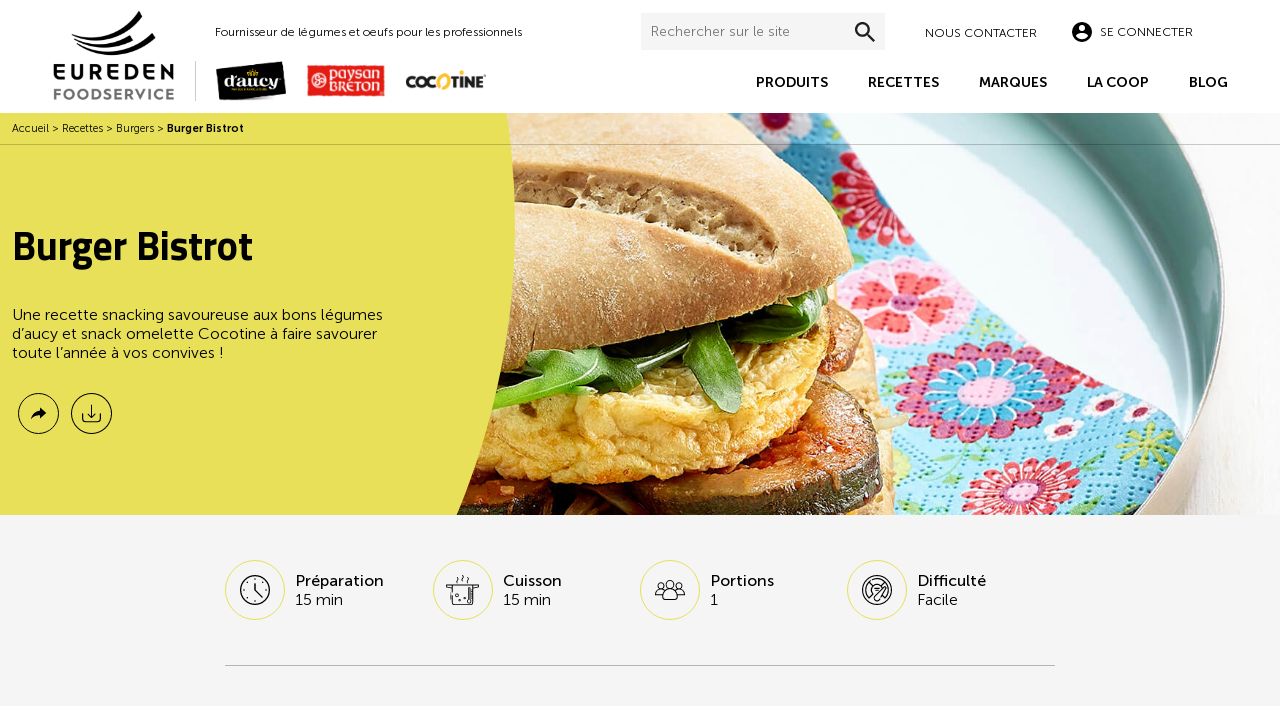

--- FILE ---
content_type: text/html; charset=UTF-8
request_url: https://eureden-foodservice.com/recettes/burger-bistrot/
body_size: 27337
content:

<!DOCTYPE html>
<html lang="fr-FR" class="no-js">
<head><meta charset="UTF-8"><script>if(navigator.userAgent.match(/MSIE|Internet Explorer/i)||navigator.userAgent.match(/Trident\/7\..*?rv:11/i)){var href=document.location.href;if(!href.match(/[?&]nowprocket/)){if(href.indexOf("?")==-1){if(href.indexOf("#")==-1){document.location.href=href+"?nowprocket=1"}else{document.location.href=href.replace("#","?nowprocket=1#")}}else{if(href.indexOf("#")==-1){document.location.href=href+"&nowprocket=1"}else{document.location.href=href.replace("#","&nowprocket=1#")}}}}</script><script>(()=>{class RocketLazyLoadScripts{constructor(){this.v="2.0.4",this.userEvents=["keydown","keyup","mousedown","mouseup","mousemove","mouseover","mouseout","touchmove","touchstart","touchend","touchcancel","wheel","click","dblclick","input"],this.attributeEvents=["onblur","onclick","oncontextmenu","ondblclick","onfocus","onmousedown","onmouseenter","onmouseleave","onmousemove","onmouseout","onmouseover","onmouseup","onmousewheel","onscroll","onsubmit"]}async t(){this.i(),this.o(),/iP(ad|hone)/.test(navigator.userAgent)&&this.h(),this.u(),this.l(this),this.m(),this.k(this),this.p(this),this._(),await Promise.all([this.R(),this.L()]),this.lastBreath=Date.now(),this.S(this),this.P(),this.D(),this.O(),this.M(),await this.C(this.delayedScripts.normal),await this.C(this.delayedScripts.defer),await this.C(this.delayedScripts.async),await this.T(),await this.F(),await this.j(),await this.A(),window.dispatchEvent(new Event("rocket-allScriptsLoaded")),this.everythingLoaded=!0,this.lastTouchEnd&&await new Promise(t=>setTimeout(t,500-Date.now()+this.lastTouchEnd)),this.I(),this.H(),this.U(),this.W()}i(){this.CSPIssue=sessionStorage.getItem("rocketCSPIssue"),document.addEventListener("securitypolicyviolation",t=>{this.CSPIssue||"script-src-elem"!==t.violatedDirective||"data"!==t.blockedURI||(this.CSPIssue=!0,sessionStorage.setItem("rocketCSPIssue",!0))},{isRocket:!0})}o(){window.addEventListener("pageshow",t=>{this.persisted=t.persisted,this.realWindowLoadedFired=!0},{isRocket:!0}),window.addEventListener("pagehide",()=>{this.onFirstUserAction=null},{isRocket:!0})}h(){let t;function e(e){t=e}window.addEventListener("touchstart",e,{isRocket:!0}),window.addEventListener("touchend",function i(o){o.changedTouches[0]&&t.changedTouches[0]&&Math.abs(o.changedTouches[0].pageX-t.changedTouches[0].pageX)<10&&Math.abs(o.changedTouches[0].pageY-t.changedTouches[0].pageY)<10&&o.timeStamp-t.timeStamp<200&&(window.removeEventListener("touchstart",e,{isRocket:!0}),window.removeEventListener("touchend",i,{isRocket:!0}),"INPUT"===o.target.tagName&&"text"===o.target.type||(o.target.dispatchEvent(new TouchEvent("touchend",{target:o.target,bubbles:!0})),o.target.dispatchEvent(new MouseEvent("mouseover",{target:o.target,bubbles:!0})),o.target.dispatchEvent(new PointerEvent("click",{target:o.target,bubbles:!0,cancelable:!0,detail:1,clientX:o.changedTouches[0].clientX,clientY:o.changedTouches[0].clientY})),event.preventDefault()))},{isRocket:!0})}q(t){this.userActionTriggered||("mousemove"!==t.type||this.firstMousemoveIgnored?"keyup"===t.type||"mouseover"===t.type||"mouseout"===t.type||(this.userActionTriggered=!0,this.onFirstUserAction&&this.onFirstUserAction()):this.firstMousemoveIgnored=!0),"click"===t.type&&t.preventDefault(),t.stopPropagation(),t.stopImmediatePropagation(),"touchstart"===this.lastEvent&&"touchend"===t.type&&(this.lastTouchEnd=Date.now()),"click"===t.type&&(this.lastTouchEnd=0),this.lastEvent=t.type,t.composedPath&&t.composedPath()[0].getRootNode()instanceof ShadowRoot&&(t.rocketTarget=t.composedPath()[0]),this.savedUserEvents.push(t)}u(){this.savedUserEvents=[],this.userEventHandler=this.q.bind(this),this.userEvents.forEach(t=>window.addEventListener(t,this.userEventHandler,{passive:!1,isRocket:!0})),document.addEventListener("visibilitychange",this.userEventHandler,{isRocket:!0})}U(){this.userEvents.forEach(t=>window.removeEventListener(t,this.userEventHandler,{passive:!1,isRocket:!0})),document.removeEventListener("visibilitychange",this.userEventHandler,{isRocket:!0}),this.savedUserEvents.forEach(t=>{(t.rocketTarget||t.target).dispatchEvent(new window[t.constructor.name](t.type,t))})}m(){const t="return false",e=Array.from(this.attributeEvents,t=>"data-rocket-"+t),i="["+this.attributeEvents.join("],[")+"]",o="[data-rocket-"+this.attributeEvents.join("],[data-rocket-")+"]",s=(e,i,o)=>{o&&o!==t&&(e.setAttribute("data-rocket-"+i,o),e["rocket"+i]=new Function("event",o),e.setAttribute(i,t))};new MutationObserver(t=>{for(const n of t)"attributes"===n.type&&(n.attributeName.startsWith("data-rocket-")||this.everythingLoaded?n.attributeName.startsWith("data-rocket-")&&this.everythingLoaded&&this.N(n.target,n.attributeName.substring(12)):s(n.target,n.attributeName,n.target.getAttribute(n.attributeName))),"childList"===n.type&&n.addedNodes.forEach(t=>{if(t.nodeType===Node.ELEMENT_NODE)if(this.everythingLoaded)for(const i of[t,...t.querySelectorAll(o)])for(const t of i.getAttributeNames())e.includes(t)&&this.N(i,t.substring(12));else for(const e of[t,...t.querySelectorAll(i)])for(const t of e.getAttributeNames())this.attributeEvents.includes(t)&&s(e,t,e.getAttribute(t))})}).observe(document,{subtree:!0,childList:!0,attributeFilter:[...this.attributeEvents,...e]})}I(){this.attributeEvents.forEach(t=>{document.querySelectorAll("[data-rocket-"+t+"]").forEach(e=>{this.N(e,t)})})}N(t,e){const i=t.getAttribute("data-rocket-"+e);i&&(t.setAttribute(e,i),t.removeAttribute("data-rocket-"+e))}k(t){Object.defineProperty(HTMLElement.prototype,"onclick",{get(){return this.rocketonclick||null},set(e){this.rocketonclick=e,this.setAttribute(t.everythingLoaded?"onclick":"data-rocket-onclick","this.rocketonclick(event)")}})}S(t){function e(e,i){let o=e[i];e[i]=null,Object.defineProperty(e,i,{get:()=>o,set(s){t.everythingLoaded?o=s:e["rocket"+i]=o=s}})}e(document,"onreadystatechange"),e(window,"onload"),e(window,"onpageshow");try{Object.defineProperty(document,"readyState",{get:()=>t.rocketReadyState,set(e){t.rocketReadyState=e},configurable:!0}),document.readyState="loading"}catch(t){console.log("WPRocket DJE readyState conflict, bypassing")}}l(t){this.originalAddEventListener=EventTarget.prototype.addEventListener,this.originalRemoveEventListener=EventTarget.prototype.removeEventListener,this.savedEventListeners=[],EventTarget.prototype.addEventListener=function(e,i,o){o&&o.isRocket||!t.B(e,this)&&!t.userEvents.includes(e)||t.B(e,this)&&!t.userActionTriggered||e.startsWith("rocket-")||t.everythingLoaded?t.originalAddEventListener.call(this,e,i,o):(t.savedEventListeners.push({target:this,remove:!1,type:e,func:i,options:o}),"mouseenter"!==e&&"mouseleave"!==e||t.originalAddEventListener.call(this,e,t.savedUserEvents.push,o))},EventTarget.prototype.removeEventListener=function(e,i,o){o&&o.isRocket||!t.B(e,this)&&!t.userEvents.includes(e)||t.B(e,this)&&!t.userActionTriggered||e.startsWith("rocket-")||t.everythingLoaded?t.originalRemoveEventListener.call(this,e,i,o):t.savedEventListeners.push({target:this,remove:!0,type:e,func:i,options:o})}}J(t,e){this.savedEventListeners=this.savedEventListeners.filter(i=>{let o=i.type,s=i.target||window;return e!==o||t!==s||(this.B(o,s)&&(i.type="rocket-"+o),this.$(i),!1)})}H(){EventTarget.prototype.addEventListener=this.originalAddEventListener,EventTarget.prototype.removeEventListener=this.originalRemoveEventListener,this.savedEventListeners.forEach(t=>this.$(t))}$(t){t.remove?this.originalRemoveEventListener.call(t.target,t.type,t.func,t.options):this.originalAddEventListener.call(t.target,t.type,t.func,t.options)}p(t){let e;function i(e){return t.everythingLoaded?e:e.split(" ").map(t=>"load"===t||t.startsWith("load.")?"rocket-jquery-load":t).join(" ")}function o(o){function s(e){const s=o.fn[e];o.fn[e]=o.fn.init.prototype[e]=function(){return this[0]===window&&t.userActionTriggered&&("string"==typeof arguments[0]||arguments[0]instanceof String?arguments[0]=i(arguments[0]):"object"==typeof arguments[0]&&Object.keys(arguments[0]).forEach(t=>{const e=arguments[0][t];delete arguments[0][t],arguments[0][i(t)]=e})),s.apply(this,arguments),this}}if(o&&o.fn&&!t.allJQueries.includes(o)){const e={DOMContentLoaded:[],"rocket-DOMContentLoaded":[]};for(const t in e)document.addEventListener(t,()=>{e[t].forEach(t=>t())},{isRocket:!0});o.fn.ready=o.fn.init.prototype.ready=function(i){function s(){parseInt(o.fn.jquery)>2?setTimeout(()=>i.bind(document)(o)):i.bind(document)(o)}return"function"==typeof i&&(t.realDomReadyFired?!t.userActionTriggered||t.fauxDomReadyFired?s():e["rocket-DOMContentLoaded"].push(s):e.DOMContentLoaded.push(s)),o([])},s("on"),s("one"),s("off"),t.allJQueries.push(o)}e=o}t.allJQueries=[],o(window.jQuery),Object.defineProperty(window,"jQuery",{get:()=>e,set(t){o(t)}})}P(){const t=new Map;document.write=document.writeln=function(e){const i=document.currentScript,o=document.createRange(),s=i.parentElement;let n=t.get(i);void 0===n&&(n=i.nextSibling,t.set(i,n));const c=document.createDocumentFragment();o.setStart(c,0),c.appendChild(o.createContextualFragment(e)),s.insertBefore(c,n)}}async R(){return new Promise(t=>{this.userActionTriggered?t():this.onFirstUserAction=t})}async L(){return new Promise(t=>{document.addEventListener("DOMContentLoaded",()=>{this.realDomReadyFired=!0,t()},{isRocket:!0})})}async j(){return this.realWindowLoadedFired?Promise.resolve():new Promise(t=>{window.addEventListener("load",t,{isRocket:!0})})}M(){this.pendingScripts=[];this.scriptsMutationObserver=new MutationObserver(t=>{for(const e of t)e.addedNodes.forEach(t=>{"SCRIPT"!==t.tagName||t.noModule||t.isWPRocket||this.pendingScripts.push({script:t,promise:new Promise(e=>{const i=()=>{const i=this.pendingScripts.findIndex(e=>e.script===t);i>=0&&this.pendingScripts.splice(i,1),e()};t.addEventListener("load",i,{isRocket:!0}),t.addEventListener("error",i,{isRocket:!0}),setTimeout(i,1e3)})})})}),this.scriptsMutationObserver.observe(document,{childList:!0,subtree:!0})}async F(){await this.X(),this.pendingScripts.length?(await this.pendingScripts[0].promise,await this.F()):this.scriptsMutationObserver.disconnect()}D(){this.delayedScripts={normal:[],async:[],defer:[]},document.querySelectorAll("script[type$=rocketlazyloadscript]").forEach(t=>{t.hasAttribute("data-rocket-src")?t.hasAttribute("async")&&!1!==t.async?this.delayedScripts.async.push(t):t.hasAttribute("defer")&&!1!==t.defer||"module"===t.getAttribute("data-rocket-type")?this.delayedScripts.defer.push(t):this.delayedScripts.normal.push(t):this.delayedScripts.normal.push(t)})}async _(){await this.L();let t=[];document.querySelectorAll("script[type$=rocketlazyloadscript][data-rocket-src]").forEach(e=>{let i=e.getAttribute("data-rocket-src");if(i&&!i.startsWith("data:")){i.startsWith("//")&&(i=location.protocol+i);try{const o=new URL(i).origin;o!==location.origin&&t.push({src:o,crossOrigin:e.crossOrigin||"module"===e.getAttribute("data-rocket-type")})}catch(t){}}}),t=[...new Map(t.map(t=>[JSON.stringify(t),t])).values()],this.Y(t,"preconnect")}async G(t){if(await this.K(),!0!==t.noModule||!("noModule"in HTMLScriptElement.prototype))return new Promise(e=>{let i;function o(){(i||t).setAttribute("data-rocket-status","executed"),e()}try{if(navigator.userAgent.includes("Firefox/")||""===navigator.vendor||this.CSPIssue)i=document.createElement("script"),[...t.attributes].forEach(t=>{let e=t.nodeName;"type"!==e&&("data-rocket-type"===e&&(e="type"),"data-rocket-src"===e&&(e="src"),i.setAttribute(e,t.nodeValue))}),t.text&&(i.text=t.text),t.nonce&&(i.nonce=t.nonce),i.hasAttribute("src")?(i.addEventListener("load",o,{isRocket:!0}),i.addEventListener("error",()=>{i.setAttribute("data-rocket-status","failed-network"),e()},{isRocket:!0}),setTimeout(()=>{i.isConnected||e()},1)):(i.text=t.text,o()),i.isWPRocket=!0,t.parentNode.replaceChild(i,t);else{const i=t.getAttribute("data-rocket-type"),s=t.getAttribute("data-rocket-src");i?(t.type=i,t.removeAttribute("data-rocket-type")):t.removeAttribute("type"),t.addEventListener("load",o,{isRocket:!0}),t.addEventListener("error",i=>{this.CSPIssue&&i.target.src.startsWith("data:")?(console.log("WPRocket: CSP fallback activated"),t.removeAttribute("src"),this.G(t).then(e)):(t.setAttribute("data-rocket-status","failed-network"),e())},{isRocket:!0}),s?(t.fetchPriority="high",t.removeAttribute("data-rocket-src"),t.src=s):t.src="data:text/javascript;base64,"+window.btoa(unescape(encodeURIComponent(t.text)))}}catch(i){t.setAttribute("data-rocket-status","failed-transform"),e()}});t.setAttribute("data-rocket-status","skipped")}async C(t){const e=t.shift();return e?(e.isConnected&&await this.G(e),this.C(t)):Promise.resolve()}O(){this.Y([...this.delayedScripts.normal,...this.delayedScripts.defer,...this.delayedScripts.async],"preload")}Y(t,e){this.trash=this.trash||[];let i=!0;var o=document.createDocumentFragment();t.forEach(t=>{const s=t.getAttribute&&t.getAttribute("data-rocket-src")||t.src;if(s&&!s.startsWith("data:")){const n=document.createElement("link");n.href=s,n.rel=e,"preconnect"!==e&&(n.as="script",n.fetchPriority=i?"high":"low"),t.getAttribute&&"module"===t.getAttribute("data-rocket-type")&&(n.crossOrigin=!0),t.crossOrigin&&(n.crossOrigin=t.crossOrigin),t.integrity&&(n.integrity=t.integrity),t.nonce&&(n.nonce=t.nonce),o.appendChild(n),this.trash.push(n),i=!1}}),document.head.appendChild(o)}W(){this.trash.forEach(t=>t.remove())}async T(){try{document.readyState="interactive"}catch(t){}this.fauxDomReadyFired=!0;try{await this.K(),this.J(document,"readystatechange"),document.dispatchEvent(new Event("rocket-readystatechange")),await this.K(),document.rocketonreadystatechange&&document.rocketonreadystatechange(),await this.K(),this.J(document,"DOMContentLoaded"),document.dispatchEvent(new Event("rocket-DOMContentLoaded")),await this.K(),this.J(window,"DOMContentLoaded"),window.dispatchEvent(new Event("rocket-DOMContentLoaded"))}catch(t){console.error(t)}}async A(){try{document.readyState="complete"}catch(t){}try{await this.K(),this.J(document,"readystatechange"),document.dispatchEvent(new Event("rocket-readystatechange")),await this.K(),document.rocketonreadystatechange&&document.rocketonreadystatechange(),await this.K(),this.J(window,"load"),window.dispatchEvent(new Event("rocket-load")),await this.K(),window.rocketonload&&window.rocketonload(),await this.K(),this.allJQueries.forEach(t=>t(window).trigger("rocket-jquery-load")),await this.K(),this.J(window,"pageshow");const t=new Event("rocket-pageshow");t.persisted=this.persisted,window.dispatchEvent(t),await this.K(),window.rocketonpageshow&&window.rocketonpageshow({persisted:this.persisted})}catch(t){console.error(t)}}async K(){Date.now()-this.lastBreath>45&&(await this.X(),this.lastBreath=Date.now())}async X(){return document.hidden?new Promise(t=>setTimeout(t)):new Promise(t=>requestAnimationFrame(t))}B(t,e){return e===document&&"readystatechange"===t||(e===document&&"DOMContentLoaded"===t||(e===window&&"DOMContentLoaded"===t||(e===window&&"load"===t||e===window&&"pageshow"===t)))}static run(){(new RocketLazyLoadScripts).t()}}RocketLazyLoadScripts.run()})();</script>
<script type="rocketlazyloadscript">window.dataLayer = window.dataLayer || [];</script>
<!-- Google Tag Manager -->
<script type="rocketlazyloadscript">(function(w,d,s,l,i){w[l]=w[l]||[];w[l].push({'gtm.start':
new Date().getTime(),event:'gtm.js'});var f=d.getElementsByTagName(s)[0],
j=d.createElement(s),dl=l!='dataLayer'?'&l='+l:'';j.async=true;j.src=
'https://www.googletagmanager.com/gtm.js?id='+i+dl;f.parentNode.insertBefore(j,f);
})(window,document,'script','dataLayer','GTM-5M28MCZ');</script>
<!-- End Google Tag Manager -->

<meta name="viewport" content="width=device-width, initial-scale=1.0">
<link rel="profile" href="http://gmpg.org/xfn/11">
<meta name='robots' content='index, follow, max-image-preview:large, max-snippet:-1, max-video-preview:-1' />
	<style>img:is([sizes="auto" i], [sizes^="auto," i]) { contain-intrinsic-size: 3000px 1500px }</style>
	
	<!-- This site is optimized with the Yoast SEO plugin v26.7 - https://yoast.com/wordpress/plugins/seo/ -->
	<title>Idées recettes pour menus en restauration collective et commerciale - Eureden Foodservice</title>
<link data-rocket-prefetch href="https://snap.licdn.com" rel="dns-prefetch">
<link data-rocket-prefetch href="https://connect.facebook.net" rel="dns-prefetch">
<link data-rocket-prefetch href="https://www.googletagmanager.com" rel="dns-prefetch">
<link data-rocket-prefetch href="https://sdk.privacy-center.org" rel="dns-prefetch">
<link data-rocket-prefetch href="https://euredenfs-1e0f7.kxcdn.com" rel="dns-prefetch">
<link data-rocket-prefetch href="https://brain.plezi.co" rel="dns-prefetch">
<link data-rocket-prefetch href="https://static.hotjar.com" rel="dns-prefetch">
<link data-rocket-prefetch href="https://api.plezi.co" rel="dns-prefetch">
<link crossorigin data-rocket-preload as="font" href="https://eureden-foodservice.com/wp-content/themes/dfs/dist/fonts/MuseoSans-700.woff2" rel="preload">
<link crossorigin data-rocket-preload as="font" href="https://eureden-foodservice.com/wp-content/themes/dfs/dist/fonts/Titillium-Bold.woff2" rel="preload"><link rel="preload" data-rocket-preload as="image" href="https://euredenfs-1e0f7.kxcdn.com/wp-content/uploads/2021/12/snack-omelette-recette-burger-bistrot.jpg" fetchpriority="high">
	<meta name="description" content="Une recette snacking savoureuse aux bons légumes d&#039;aucy et snack omelette Cocotine à faire savourer toute l&#039;année à vos convives !" />
	<link rel="canonical" href="https://eureden-foodservice.com/recettes/burger-bistrot/" />
	<meta property="og:locale" content="fr_FR" />
	<meta property="og:type" content="article" />
	<meta property="og:title" content="Idées recettes pour menus en restauration collective et commerciale - Eureden Foodservice" />
	<meta property="og:description" content="Une recette snacking savoureuse aux bons légumes d&#039;aucy et snack omelette Cocotine à faire savourer toute l&#039;année à vos convives !" />
	<meta property="og:url" content="https://eureden-foodservice.com/recettes/burger-bistrot/" />
	<meta property="og:site_name" content="Eureden Foodservice" />
	<meta property="article:publisher" content="https://fr-fr.facebook.com/daucyfoodservice" />
	<meta property="article:modified_time" content="2022-04-12T12:36:28+00:00" />
	<meta property="og:image" content="https://dfs-medias-space.ams3.cdn.digitaloceanspaces.com/2021/12/snack-omelette-recette-burger-bistrot.jpg" />
	<meta property="og:image:width" content="1750" />
	<meta property="og:image:height" content="1275" />
	<meta property="og:image:type" content="image/jpeg" />
	<meta name="twitter:card" content="summary_large_image" />
	<meta name="twitter:site" content="@daucy_fs" />
	<script type="application/ld+json" class="yoast-schema-graph">{"@context":"https://schema.org","@graph":[{"@type":"WebPage","@id":"https://eureden-foodservice.com/recettes/burger-bistrot/","url":"https://eureden-foodservice.com/recettes/burger-bistrot/","name":"Idées recettes pour menus en restauration collective et commerciale - Eureden Foodservice","isPartOf":{"@id":"https://eureden-foodservice.com/#website"},"primaryImageOfPage":{"@id":"https://eureden-foodservice.com/recettes/burger-bistrot/#primaryimage"},"image":{"@id":"https://eureden-foodservice.com/recettes/burger-bistrot/#primaryimage"},"thumbnailUrl":"https://eureden-foodservice.com/wp-content/uploads/2021/12/snack-omelette-recette-burger-bistrot.jpg","datePublished":"2019-08-03T04:00:10+00:00","dateModified":"2022-04-12T12:36:28+00:00","description":"Une recette snacking savoureuse aux bons légumes d'aucy et snack omelette Cocotine à faire savourer toute l'année à vos convives !","breadcrumb":{"@id":"https://eureden-foodservice.com/recettes/burger-bistrot/#breadcrumb"},"inLanguage":"fr-FR","potentialAction":[{"@type":"ReadAction","target":["https://eureden-foodservice.com/recettes/burger-bistrot/"]}]},{"@type":"ImageObject","inLanguage":"fr-FR","@id":"https://eureden-foodservice.com/recettes/burger-bistrot/#primaryimage","url":"https://eureden-foodservice.com/wp-content/uploads/2021/12/snack-omelette-recette-burger-bistrot.jpg","contentUrl":"https://eureden-foodservice.com/wp-content/uploads/2021/12/snack-omelette-recette-burger-bistrot.jpg","width":1750,"height":1275},{"@type":"BreadcrumbList","@id":"https://eureden-foodservice.com/recettes/burger-bistrot/#breadcrumb","itemListElement":[{"@type":"ListItem","position":1,"name":"Accueil","item":"https://eureden-foodservice.com/"},{"@type":"ListItem","position":2,"name":"Recettes","item":"https://eureden-foodservice.com/recettes/"},{"@type":"ListItem","position":3,"name":"Burgers","item":"https://eureden-foodservice.com/recettes/plat/burgers/"},{"@type":"ListItem","position":4,"name":"Burger Bistrot"}]},{"@type":"WebSite","@id":"https://eureden-foodservice.com/#website","url":"https://eureden-foodservice.com/","name":"Eureden Foodservice","description":"","publisher":{"@id":"https://eureden-foodservice.com/#organization"},"potentialAction":[{"@type":"SearchAction","target":{"@type":"EntryPoint","urlTemplate":"https://eureden-foodservice.com/?s={search_term_string}"},"query-input":{"@type":"PropertyValueSpecification","valueRequired":true,"valueName":"search_term_string"}}],"inLanguage":"fr-FR"},{"@type":"Organization","@id":"https://eureden-foodservice.com/#organization","name":"Eureden Foodservice","url":"https://eureden-foodservice.com/","logo":{"@type":"ImageObject","inLanguage":"fr-FR","@id":"https://eureden-foodservice.com/#/schema/logo/image/","url":"https://eureden-foodservice.com/wp-content/uploads/2023/12/logo-eureden-foodservice-2.png","contentUrl":"https://eureden-foodservice.com/wp-content/uploads/2023/12/logo-eureden-foodservice-2.png","width":777,"height":565,"caption":"Eureden Foodservice"},"image":{"@id":"https://eureden-foodservice.com/#/schema/logo/image/"},"sameAs":["https://fr-fr.facebook.com/daucyfoodservice","https://x.com/daucy_fs"]}]}</script>
	<!-- / Yoast SEO plugin. -->



<link rel="alternate" type="application/rss+xml" title="Eureden Foodservice &raquo; Flux" href="https://eureden-foodservice.com/feed/" />
<link rel="alternate" type="application/rss+xml" title="Eureden Foodservice &raquo; Flux des commentaires" href="https://eureden-foodservice.com/comments/feed/" />
<style id='classic-theme-styles-inline-css' type='text/css'>
/*! This file is auto-generated */
.wp-block-button__link{color:#fff;background-color:#32373c;border-radius:9999px;box-shadow:none;text-decoration:none;padding:calc(.667em + 2px) calc(1.333em + 2px);font-size:1.125em}.wp-block-file__button{background:#32373c;color:#fff;text-decoration:none}
</style>
<style id='global-styles-inline-css' type='text/css'>
:root{--wp--preset--aspect-ratio--square: 1;--wp--preset--aspect-ratio--4-3: 4/3;--wp--preset--aspect-ratio--3-4: 3/4;--wp--preset--aspect-ratio--3-2: 3/2;--wp--preset--aspect-ratio--2-3: 2/3;--wp--preset--aspect-ratio--16-9: 16/9;--wp--preset--aspect-ratio--9-16: 9/16;--wp--preset--color--black: #000000;--wp--preset--color--cyan-bluish-gray: #abb8c3;--wp--preset--color--white: #ffffff;--wp--preset--color--pale-pink: #f78da7;--wp--preset--color--vivid-red: #cf2e2e;--wp--preset--color--luminous-vivid-orange: #ff6900;--wp--preset--color--luminous-vivid-amber: #fcb900;--wp--preset--color--light-green-cyan: #7bdcb5;--wp--preset--color--vivid-green-cyan: #00d084;--wp--preset--color--pale-cyan-blue: #8ed1fc;--wp--preset--color--vivid-cyan-blue: #0693e3;--wp--preset--color--vivid-purple: #9b51e0;--wp--preset--gradient--vivid-cyan-blue-to-vivid-purple: linear-gradient(135deg,rgba(6,147,227,1) 0%,rgb(155,81,224) 100%);--wp--preset--gradient--light-green-cyan-to-vivid-green-cyan: linear-gradient(135deg,rgb(122,220,180) 0%,rgb(0,208,130) 100%);--wp--preset--gradient--luminous-vivid-amber-to-luminous-vivid-orange: linear-gradient(135deg,rgba(252,185,0,1) 0%,rgba(255,105,0,1) 100%);--wp--preset--gradient--luminous-vivid-orange-to-vivid-red: linear-gradient(135deg,rgba(255,105,0,1) 0%,rgb(207,46,46) 100%);--wp--preset--gradient--very-light-gray-to-cyan-bluish-gray: linear-gradient(135deg,rgb(238,238,238) 0%,rgb(169,184,195) 100%);--wp--preset--gradient--cool-to-warm-spectrum: linear-gradient(135deg,rgb(74,234,220) 0%,rgb(151,120,209) 20%,rgb(207,42,186) 40%,rgb(238,44,130) 60%,rgb(251,105,98) 80%,rgb(254,248,76) 100%);--wp--preset--gradient--blush-light-purple: linear-gradient(135deg,rgb(255,206,236) 0%,rgb(152,150,240) 100%);--wp--preset--gradient--blush-bordeaux: linear-gradient(135deg,rgb(254,205,165) 0%,rgb(254,45,45) 50%,rgb(107,0,62) 100%);--wp--preset--gradient--luminous-dusk: linear-gradient(135deg,rgb(255,203,112) 0%,rgb(199,81,192) 50%,rgb(65,88,208) 100%);--wp--preset--gradient--pale-ocean: linear-gradient(135deg,rgb(255,245,203) 0%,rgb(182,227,212) 50%,rgb(51,167,181) 100%);--wp--preset--gradient--electric-grass: linear-gradient(135deg,rgb(202,248,128) 0%,rgb(113,206,126) 100%);--wp--preset--gradient--midnight: linear-gradient(135deg,rgb(2,3,129) 0%,rgb(40,116,252) 100%);--wp--preset--font-size--small: 13px;--wp--preset--font-size--medium: 20px;--wp--preset--font-size--large: 36px;--wp--preset--font-size--x-large: 42px;--wp--preset--spacing--20: 0.44rem;--wp--preset--spacing--30: 0.67rem;--wp--preset--spacing--40: 1rem;--wp--preset--spacing--50: 1.5rem;--wp--preset--spacing--60: 2.25rem;--wp--preset--spacing--70: 3.38rem;--wp--preset--spacing--80: 5.06rem;--wp--preset--shadow--natural: 6px 6px 9px rgba(0, 0, 0, 0.2);--wp--preset--shadow--deep: 12px 12px 50px rgba(0, 0, 0, 0.4);--wp--preset--shadow--sharp: 6px 6px 0px rgba(0, 0, 0, 0.2);--wp--preset--shadow--outlined: 6px 6px 0px -3px rgba(255, 255, 255, 1), 6px 6px rgba(0, 0, 0, 1);--wp--preset--shadow--crisp: 6px 6px 0px rgba(0, 0, 0, 1);}:where(.is-layout-flex){gap: 0.5em;}:where(.is-layout-grid){gap: 0.5em;}body .is-layout-flex{display: flex;}.is-layout-flex{flex-wrap: wrap;align-items: center;}.is-layout-flex > :is(*, div){margin: 0;}body .is-layout-grid{display: grid;}.is-layout-grid > :is(*, div){margin: 0;}:where(.wp-block-columns.is-layout-flex){gap: 2em;}:where(.wp-block-columns.is-layout-grid){gap: 2em;}:where(.wp-block-post-template.is-layout-flex){gap: 1.25em;}:where(.wp-block-post-template.is-layout-grid){gap: 1.25em;}.has-black-color{color: var(--wp--preset--color--black) !important;}.has-cyan-bluish-gray-color{color: var(--wp--preset--color--cyan-bluish-gray) !important;}.has-white-color{color: var(--wp--preset--color--white) !important;}.has-pale-pink-color{color: var(--wp--preset--color--pale-pink) !important;}.has-vivid-red-color{color: var(--wp--preset--color--vivid-red) !important;}.has-luminous-vivid-orange-color{color: var(--wp--preset--color--luminous-vivid-orange) !important;}.has-luminous-vivid-amber-color{color: var(--wp--preset--color--luminous-vivid-amber) !important;}.has-light-green-cyan-color{color: var(--wp--preset--color--light-green-cyan) !important;}.has-vivid-green-cyan-color{color: var(--wp--preset--color--vivid-green-cyan) !important;}.has-pale-cyan-blue-color{color: var(--wp--preset--color--pale-cyan-blue) !important;}.has-vivid-cyan-blue-color{color: var(--wp--preset--color--vivid-cyan-blue) !important;}.has-vivid-purple-color{color: var(--wp--preset--color--vivid-purple) !important;}.has-black-background-color{background-color: var(--wp--preset--color--black) !important;}.has-cyan-bluish-gray-background-color{background-color: var(--wp--preset--color--cyan-bluish-gray) !important;}.has-white-background-color{background-color: var(--wp--preset--color--white) !important;}.has-pale-pink-background-color{background-color: var(--wp--preset--color--pale-pink) !important;}.has-vivid-red-background-color{background-color: var(--wp--preset--color--vivid-red) !important;}.has-luminous-vivid-orange-background-color{background-color: var(--wp--preset--color--luminous-vivid-orange) !important;}.has-luminous-vivid-amber-background-color{background-color: var(--wp--preset--color--luminous-vivid-amber) !important;}.has-light-green-cyan-background-color{background-color: var(--wp--preset--color--light-green-cyan) !important;}.has-vivid-green-cyan-background-color{background-color: var(--wp--preset--color--vivid-green-cyan) !important;}.has-pale-cyan-blue-background-color{background-color: var(--wp--preset--color--pale-cyan-blue) !important;}.has-vivid-cyan-blue-background-color{background-color: var(--wp--preset--color--vivid-cyan-blue) !important;}.has-vivid-purple-background-color{background-color: var(--wp--preset--color--vivid-purple) !important;}.has-black-border-color{border-color: var(--wp--preset--color--black) !important;}.has-cyan-bluish-gray-border-color{border-color: var(--wp--preset--color--cyan-bluish-gray) !important;}.has-white-border-color{border-color: var(--wp--preset--color--white) !important;}.has-pale-pink-border-color{border-color: var(--wp--preset--color--pale-pink) !important;}.has-vivid-red-border-color{border-color: var(--wp--preset--color--vivid-red) !important;}.has-luminous-vivid-orange-border-color{border-color: var(--wp--preset--color--luminous-vivid-orange) !important;}.has-luminous-vivid-amber-border-color{border-color: var(--wp--preset--color--luminous-vivid-amber) !important;}.has-light-green-cyan-border-color{border-color: var(--wp--preset--color--light-green-cyan) !important;}.has-vivid-green-cyan-border-color{border-color: var(--wp--preset--color--vivid-green-cyan) !important;}.has-pale-cyan-blue-border-color{border-color: var(--wp--preset--color--pale-cyan-blue) !important;}.has-vivid-cyan-blue-border-color{border-color: var(--wp--preset--color--vivid-cyan-blue) !important;}.has-vivid-purple-border-color{border-color: var(--wp--preset--color--vivid-purple) !important;}.has-vivid-cyan-blue-to-vivid-purple-gradient-background{background: var(--wp--preset--gradient--vivid-cyan-blue-to-vivid-purple) !important;}.has-light-green-cyan-to-vivid-green-cyan-gradient-background{background: var(--wp--preset--gradient--light-green-cyan-to-vivid-green-cyan) !important;}.has-luminous-vivid-amber-to-luminous-vivid-orange-gradient-background{background: var(--wp--preset--gradient--luminous-vivid-amber-to-luminous-vivid-orange) !important;}.has-luminous-vivid-orange-to-vivid-red-gradient-background{background: var(--wp--preset--gradient--luminous-vivid-orange-to-vivid-red) !important;}.has-very-light-gray-to-cyan-bluish-gray-gradient-background{background: var(--wp--preset--gradient--very-light-gray-to-cyan-bluish-gray) !important;}.has-cool-to-warm-spectrum-gradient-background{background: var(--wp--preset--gradient--cool-to-warm-spectrum) !important;}.has-blush-light-purple-gradient-background{background: var(--wp--preset--gradient--blush-light-purple) !important;}.has-blush-bordeaux-gradient-background{background: var(--wp--preset--gradient--blush-bordeaux) !important;}.has-luminous-dusk-gradient-background{background: var(--wp--preset--gradient--luminous-dusk) !important;}.has-pale-ocean-gradient-background{background: var(--wp--preset--gradient--pale-ocean) !important;}.has-electric-grass-gradient-background{background: var(--wp--preset--gradient--electric-grass) !important;}.has-midnight-gradient-background{background: var(--wp--preset--gradient--midnight) !important;}.has-small-font-size{font-size: var(--wp--preset--font-size--small) !important;}.has-medium-font-size{font-size: var(--wp--preset--font-size--medium) !important;}.has-large-font-size{font-size: var(--wp--preset--font-size--large) !important;}.has-x-large-font-size{font-size: var(--wp--preset--font-size--x-large) !important;}
:where(.wp-block-post-template.is-layout-flex){gap: 1.25em;}:where(.wp-block-post-template.is-layout-grid){gap: 1.25em;}
:where(.wp-block-columns.is-layout-flex){gap: 2em;}:where(.wp-block-columns.is-layout-grid){gap: 2em;}
:root :where(.wp-block-pullquote){font-size: 1.5em;line-height: 1.6;}
</style>
<link data-minify="1" rel='stylesheet' id='wia-style-css' href='https://eureden-foodservice.com/wp-content/cache/min/1/wp-content/themes/dfs/dist/css/global.min.css?ver=1767082009'  media='all' />
<style id='rocket-lazyload-inline-css' type='text/css'>
.rll-youtube-player{position:relative;padding-bottom:56.23%;height:0;overflow:hidden;max-width:100%;}.rll-youtube-player:focus-within{outline: 2px solid currentColor;outline-offset: 5px;}.rll-youtube-player iframe{position:absolute;top:0;left:0;width:100%;height:100%;z-index:100;background:0 0}.rll-youtube-player img{bottom:0;display:block;left:0;margin:auto;max-width:100%;width:100%;position:absolute;right:0;top:0;border:none;height:auto;-webkit-transition:.4s all;-moz-transition:.4s all;transition:.4s all}.rll-youtube-player img:hover{-webkit-filter:brightness(75%)}.rll-youtube-player .play{height:100%;width:100%;left:0;top:0;position:absolute;background:url(https://euredenfs-1e0f7.kxcdn.com/wp-content/plugins/wp-rocket/assets/img/youtube.png) no-repeat center;background-color: transparent !important;cursor:pointer;border:none;}
</style>
<script  src="https://eureden-foodservice.com/wp-includes/js/jquery/jquery.min.js?ver=3.7.1" id="jquery-core-js"></script>
<script type="rocketlazyloadscript" data-rocket-src="https://eureden-foodservice.com/wp-includes/js/jquery/jquery-migrate.min.js?ver=3.4.1" id="jquery-migrate-js" data-rocket-defer defer></script>
<link rel="https://api.w.org/" href="https://eureden-foodservice.com/wp-json/" /><link rel="EditURI" type="application/rsd+xml" title="RSD" href="https://eureden-foodservice.com/xmlrpc.php?rsd" />
<link rel='shortlink' href='https://eureden-foodservice.com/?p=4729' />
<link rel="alternate" title="oEmbed (JSON)" type="application/json+oembed" href="https://eureden-foodservice.com/wp-json/oembed/1.0/embed?url=https%3A%2F%2Feureden-foodservice.com%2Frecettes%2Fburger-bistrot%2F" />
<link rel="alternate" title="oEmbed (XML)" type="text/xml+oembed" href="https://eureden-foodservice.com/wp-json/oembed/1.0/embed?url=https%3A%2F%2Feureden-foodservice.com%2Frecettes%2Fburger-bistrot%2F&#038;format=xml" />
<script type="rocketlazyloadscript">(()=>{var o=[],i={};["on","off","toggle","show"].forEach((l=>{i[l]=function(){o.push([l,arguments])}})),window.Boxzilla=i,window.boxzilla_queue=o})();</script><link rel="icon" href="https://euredenfs-1e0f7.kxcdn.com/wp-content/uploads/2021/12/cropped-daucy-fav-32x32.png" sizes="32x32" />
<link rel="icon" href="https://euredenfs-1e0f7.kxcdn.com/wp-content/uploads/2021/12/cropped-daucy-fav-192x192.png" sizes="192x192" />
<link rel="apple-touch-icon" href="https://euredenfs-1e0f7.kxcdn.com/wp-content/uploads/2021/12/cropped-daucy-fav-180x180.png" />
<meta name="msapplication-TileImage" content="https://euredenfs-1e0f7.kxcdn.com/wp-content/uploads/2021/12/cropped-daucy-fav-270x270.png" />
<noscript><style id="rocket-lazyload-nojs-css">.rll-youtube-player, [data-lazy-src]{display:none !important;}</style></noscript>
<script type="rocketlazyloadscript">

window.dataLayer.push({
    "event":"datalayer-loaded",
        "pageType" : "product",
            "language" : "fr",
            "env_channel" : "desktop",
            "page_cat" : "accueil|recettes|burgers|burger-bistrot",
            "user_status" : "",
            "user_id" : "",
            "user_logged" : ""
    });
</script>
<style id="rocket-lazyrender-inline-css">[data-wpr-lazyrender] {content-visibility: auto;}</style><meta name="generator" content="WP Rocket 3.20.2" data-wpr-features="wpr_delay_js wpr_defer_js wpr_minify_js wpr_lazyload_iframes wpr_preconnect_external_domains wpr_auto_preload_fonts wpr_automatic_lazy_rendering wpr_oci wpr_minify_css wpr_cdn wpr_preload_links wpr_desktop" /></head>

<body class="wp-singular recette-template-default single single-recette postid-4729 wp-theme-dfs site-body">
<!-- Google Tag Manager (noscript) -->
<noscript><iframe src="https://www.googletagmanager.com/ns.html?id=GTM-5M28MCZ" height="0" width="0" style="display:none;visibility:hidden"></iframe></noscript>
<!-- End Google Tag Manager (noscript) -->



    <header  id="masthead" class="site-header" itemscope itemtype="http://schema.org/WPHeader">
        <div  class="header-dk header-dk--2023">
            <div  class="container">
                <div class="row no-gutters align-items-end">
                    <div class="col-auto p-0">
                                                <a href="https://eureden-foodservice.com" title="Retourner à la page d'accueil"><img src="https://euredenfs-1e0f7.kxcdn.com/wp-content/uploads/2023/09/eureden-foodservice.png" alt="Eureden Foodservice" class="header-dk__logo" /></a>
                    </div>
                    <div class="col p-0">
                        <div class="header-dk__top">
                                                        
                                                            <p class="header-dk__baseline">Fournisseur de légumes et oeufs pour les professionnels</p>
                                                        <div class="header-dk__action">
                                <div class="header-dk__search">
                                    <form role="search" aria-label="Rechercher sur le site" method="get" id="searchform" class="searchform" action="https://eureden-foodservice.com">
                                        <input type="text" placeholder="Rechercher sur le site" value="" name="s" id="keyword" onkeyup="fetch_search()" autocomplete="off" id="keyword">
                                        <button type="submit"></button>
                                    </form>
                                    <div id="js-datafetch" class="header-dk__searchResults">
                                    
                                                                                    <div class="card-search">
                                                <div class="row align-items-center">
                                                                                                    <div class="col-4">
                                                        <img class="img-fluid card-search__image" src="https://euredenfs-1e0f7.kxcdn.com/wp-content/uploads/2021/12/oeuf-poche-recette-oeuf-poche-et-harengs-pommes-a-lhuile-scaled-1-137x100.jpg" alt="Oeuf poché et harengs pommes à l&rsquo;huile">
                                                    </div>
                                                    <div class="col-8">
                                                        <a href="https://eureden-foodservice.com/recettes/oeuf-poche-et-harengs-pommes-a-lhuile/" class="stretched-link card-search__titre">Oeuf poché et harengs pommes à l&rsquo;huile</a>
                                                        <span class="card-search__type">recette</span>
                                                    </div>
                                                </div>
                                            </div>
                                                                                    <div class="card-search">
                                                <div class="row align-items-center">
                                                                                                    <div class="col-4">
                                                        <img class="img-fluid card-search__image" src="https://euredenfs-1e0f7.kxcdn.com/wp-content/uploads/2022/11/lentilles-preparees-51-recette-veloute-de-lentilles-a-la-tomate-67x100.jpg" alt="Velouté de lentilles à la tomate">
                                                    </div>
                                                    <div class="col-8">
                                                        <a href="https://eureden-foodservice.com/recettes/veloute-de-lentilles-a-la-tomate/" class="stretched-link card-search__titre">Velouté de lentilles à la tomate</a>
                                                        <span class="card-search__type">recette</span>
                                                    </div>
                                                </div>
                                            </div>
                                                                                    <div class="card-search">
                                                <div class="row align-items-center">
                                                                                                    <div class="col-4">
                                                        <img class="img-fluid card-search__image" src="https://euredenfs-1e0f7.kxcdn.com/wp-content/uploads/2021/12/piperade-cuisinee-a-lhuile-dolive-vierge-extra-31-recette-bruschetta-piperade-137x100.jpg" alt="Bruschetta de piperade cuisinée à l&rsquo;huile d&rsquo;olive">
                                                    </div>
                                                    <div class="col-8">
                                                        <a href="https://eureden-foodservice.com/recettes/bruschetta-de-piperade-cuisinee-a-lhuile-dolive/" class="stretched-link card-search__titre">Bruschetta de piperade cuisinée à l&rsquo;huile d&rsquo;olive</a>
                                                        <span class="card-search__type">recette</span>
                                                    </div>
                                                </div>
                                            </div>
                                                                                    <div class="card-search">
                                                <div class="row align-items-center">
                                                                                                    <div class="col-4">
                                                        <img class="img-fluid card-search__image" src="https://euredenfs-1e0f7.kxcdn.com/wp-content/uploads/2020/01/petit-pois-25kg-recette-gratine-de-crozets-1-82x100.jpg" alt="Le gratiné crozets, petits pois et lentilles BIO">
                                                    </div>
                                                    <div class="col-8">
                                                        <a href="https://eureden-foodservice.com/recettes/le-gratine-crozets-petits-pois-et-lentilles-bio-2/" class="stretched-link card-search__titre">Le gratiné crozets, petits pois et lentilles BIO</a>
                                                        <span class="card-search__type">recette</span>
                                                    </div>
                                                </div>
                                            </div>
                                                                                    <div class="card-search">
                                                <div class="row align-items-center">
                                                                                                    <div class="col-4">
                                                        <img class="img-fluid card-search__image" src="https://euredenfs-1e0f7.kxcdn.com/wp-content/uploads/2021/12/aubergines-en-caponata-cuisinees-a-la-sicilienne-recette-lasagne-vegetarienne-daubergines-caponata-137x100.jpg" alt="Lasagnes végétariennes aux aubergines en caponata">
                                                    </div>
                                                    <div class="col-8">
                                                        <a href="https://eureden-foodservice.com/recettes/lasagnes-vegetariennes-daubergines-en-caponata/" class="stretched-link card-search__titre">Lasagnes végétariennes aux aubergines en caponata</a>
                                                        <span class="card-search__type">recette</span>
                                                    </div>
                                                </div>
                                            </div>
                                                                                <a class="btn-zone" href="https://eureden-foodservice.com/produits/"><span>Tous les produits</span></a>
                                    </div>
                                </div>
                                                                    <ul class="header-dk__top-nav">
                                                                            <li><a class="" href="https://eureden-foodservice.com/contact/" target="_self">Nous contacter</a></li>
                                    
                                                                            <li><button class="account js-click-open-login">Se connecter</button></li>
                                    
                                    </ul>
                                                            </div>
                        </div>
                        <div class="header-dk__bottom">
                            <div class="header-dk__navigation">
                                <div class="header-dk__logos">
                                                                                                                                                            <a href="https://eureden-foodservice.com/daucy-2/">
                                                                                <img class="header-dk__logos__daucy" src="https://euredenfs-1e0f7.kxcdn.com/wp-content/uploads/2023/09/daucy.png" alt="d'aucy">
                                                                                    </a>
                                                                            
                                                                                                                        <a href="https://eureden-foodservice.com/paysan-breton-les-surgeles/">
                                                                                <img class="header-dk__logos__pb" src="https://euredenfs-1e0f7.kxcdn.com/wp-content/uploads/2023/09/paysanbreton-1.png" alt="Paysan Breton">
                                                                                    </a>
                                                                            
                                                                                                                        <a href="https://eureden-foodservice.com/cocotine-3/">
                                                                                <img class="header-dk__logos__cocotine" src="https://euredenfs-1e0f7.kxcdn.com/wp-content/uploads/2023/09/cocotine.png" alt="Cocotine">
                                                                                    </a>
                                                                            
                                </div>
                                <div class="header-dk__menu">
                                    <div class="menu-principale-container"><ul id="menu-principale" class="primary-menu"><li id="menu-item-22725" class="menu-item menu-item-type-post_type_archive menu-item-object-produit menu-item-22725"><a href="https://eureden-foodservice.com/produits/">Produits</a></li>
<li id="menu-item-21045" class="menu-item menu-item-type-post_type_archive menu-item-object-recette menu-item-21045"><a href="https://eureden-foodservice.com/recettes/">Recettes</a></li>
<li id="menu-item-23864" class="menu-item menu-item-type-post_type menu-item-object-page menu-item-23864"><a href="https://eureden-foodservice.com/les-marques-eureden-foodservice/">Marques</a></li>
<li id="menu-item-22726" class="menu-item menu-item-type-post_type menu-item-object-page menu-item-22726"><a href="https://eureden-foodservice.com/daucy-foodservice-qui-sommes-nous/">La coop</a></li>
<li id="menu-item-21046" class="menu-item menu-item-type-post_type menu-item-object-page current_page_parent menu-item-21046"><a href="https://eureden-foodservice.com/blog/">Blog</a></li>
</ul></div>                                </div>
                                
                            </div>
                        </div>
                    </div>
                </div>
            </div>
        </div>
        <div  class="header-sp">
            <div  class="header-sp__logos">
                <a class="header-sp__logoContainer" href="https://eureden-foodservice.com" title="Retourner à la page d'accueil"><img src="https://euredenfs-1e0f7.kxcdn.com/wp-content/uploads/2023/09/eureden-foodservice.png" alt="Eureden Foodservice" class="header-sp__logo" /></a>
                <div class="header-sp__logosContainer">
                                                            <a href="https://eureden-foodservice.com/daucy-2/">
                                        <img class="header-sp__logos__daucy" src="https://euredenfs-1e0f7.kxcdn.com/wp-content/uploads/2023/09/daucy.png" alt="d'aucy">
                                            </a>
                                    
                                                            <a href="https://eureden-foodservice.com/paysan-breton-les-surgeles/">
                                        <img class="header-sp__logos__pb" src="https://euredenfs-1e0f7.kxcdn.com/wp-content/uploads/2023/09/paysanbreton-1.png" alt="Paysan Breton">
                                            </a>
                                    
                                                            <a href="https://eureden-foodservice.com/cocotine-3/">
                                        <img class="header-sp__logos__cocotine" src="https://euredenfs-1e0f7.kxcdn.com/wp-content/uploads/2023/09/cocotine.png" alt="Cocotine">
                                            </a>
                                                    </div>
            </div>
            <div  class="header-sp__actions">
                <span class="header-sp__open js-open-menu">Menu</span>
            </div>

            
        </div>
        <div  class="slide-menu js-slide-menu">
            <div  class="slide-menu__head">
                <div class="container-fluid">
                    <div class="row align-items-center justify-content-between align-items-center">
                        <div class="col-auto">
                            <p class="slide-menu__head__return js-close-SecondScreen">Retour</p>
                        </div>
                        <div class="col-auto">
                            <div class="slide-menu__head__action js-close-menu">
                                <div class="slide-menu__head__action__open-menu open js-close-menu">
                                    <span></span>
                                </div>
                            </div>
                        </div>
                    </div>
                </div>
            </div>
            <form role="search" aria-label="Rechercher sur le site" method="get" id="searchform" class="MobileSearchform" action="https://eureden-foodservice.com">
                <input type="text" placeholder="Rechercher sur le site" value="" name="s" id="MobileKeyword" autocomplete="off" id="keyword">
                <button type="submit"></button>
            </form>
            <nav class="slide-menu__nav">
                                <div class="menu-principale-container"><ul id="menu-principale-1" class="primary-menu-sp"><li class="menu-item menu-item-type-post_type_archive menu-item-object-produit menu-item-22725"><a href="https://eureden-foodservice.com/produits/">Produits</a></li>
<li class="menu-item menu-item-type-post_type_archive menu-item-object-recette menu-item-21045"><a href="https://eureden-foodservice.com/recettes/">Recettes</a></li>
<li class="menu-item menu-item-type-post_type menu-item-object-page menu-item-23864"><a href="https://eureden-foodservice.com/les-marques-eureden-foodservice/">Marques</a></li>
<li class="menu-item menu-item-type-post_type menu-item-object-page menu-item-22726"><a href="https://eureden-foodservice.com/daucy-foodservice-qui-sommes-nous/">La coop</a></li>
<li class="menu-item menu-item-type-post_type menu-item-object-page current_page_parent menu-item-21046"><a href="https://eureden-foodservice.com/blog/">Blog</a></li>
</ul></div>                                    <ul class="slide-menu__action">
                                            <li><a class="" href="https://eureden-foodservice.com/contact/" target="_self">Nous contacter</a></li>
                    
                                            <li><button class="account js-click-open-login js-close-menu">Se connecter</button></li>
                    
                    </ul>
                            </nav>
        </div>
    </header><!-- #masthead -->
    <div  id="content" class="site-content">

<main  id="main" class="site-main hentry p-recette" role="main">

    


<section class="hero"  style="background-image:url('https://euredenfs-1e0f7.kxcdn.com/wp-content/uploads/2021/12/snack-omelette-recette-burger-bistrot.jpg');" >
    <div class="hero__wrapper">
        <div class="hero__breadcrumb">
            <div  class="container">
                <div  class="row">
                    <div class="col-12 col-lg-6 col-xl-4">
                        <div id="breadcrumbs"><span><span><a href="https://eureden-foodservice.com/">Accueil</a></span> &gt; <span><a href="https://eureden-foodservice.com/recettes/">Recettes</a></span> &gt; <span><a href="https://eureden-foodservice.com/recettes/plat/burgers/">Burgers</a></span> &gt; <span class="breadcrumb_last" aria-current="page">Burger Bistrot</span></span></div>                    </div>
                </div>
                
            </div>
        </div>
        <div  class="container">
            <div class="row">
                <div class="col-12 col-lg-6 col-xl-4">
                                                                <h1 class="hero__titre"><span>Burger Bistrot</span></h1>
                                                            <div class="edito edito--color-dark hero__texte">
                        <p>Une recette snacking savoureuse aux bons légumes d&rsquo;aucy et snack omelette Cocotine à faire savourer toute l&rsquo;année à vos convives !</p>
                    </div>
                                        
                                            <div class="hero__action">
                                                        <button class="hero__share js-click-open-share">
                                <svg xmlns="http://www.w3.org/2000/svg" width="41" height="41" viewBox="0 0 41 41">
                                    <g id="Groupe_156" data-name="Groupe 156" transform="translate(-1608 -363)">
                                        <circle id="back" cx="20" cy="20" r="20" transform="translate(1608.5 363.5)" fill="none" stroke="#000" stroke-width="1"/>
                                        <path id="share" d="M2766.616,619.013v3.2l6.144-5.467-6.144-5.449v3.109c-5.971.786-8.352,4.681-9.216,8.594C2759.53,620.257,2762.353,619.013,2766.616,619.013Z" transform="translate(-1136.499 -233.797)"/>
                                    </g>
                                </svg>
                            </button>
                            
                                                            <button class="hero__print js-click-open-login">
                                    <svg xmlns="http://www.w3.org/2000/svg" width="41" height="41" viewBox="0 0 41 41"><g transform="translate(-1608 -363)"><path d="M20-.5a20.505,20.505,0,0,1,7.98,39.389A20.505,20.505,0,0,1,12.02,1.111,20.372,20.372,0,0,1,20-.5Zm0,40A19.5,19.5,0,1,0,.5,20,19.522,19.522,0,0,0,20,39.5Z" transform="translate(1608.5 363.5)"/><g transform="translate(1619.082 357.522)"><g transform="translate(0 17.25)"><path d="M18.3,228.23a.537.537,0,0,0-.54.54v4.909a2.422,2.422,0,0,1-2.418,2.418H3.5a2.422,2.422,0,0,1-2.418-2.418V228.69a.54.54,0,0,0-1.079,0v4.989a3.5,3.5,0,0,0,3.5,3.5h11.84a3.5,3.5,0,0,0,3.5-3.5V228.77A.54.54,0,0,0,18.3,228.23Z" transform="translate(0 -219.72)"/><path d="M139.818,30.421a.543.543,0,0,0,.38.16.527.527,0,0,0,.38-.16l3.43-3.43a.54.54,0,1,0-.763-.763l-2.506,2.51V17.79a.54.54,0,1,0-1.079,0V28.738l-2.51-2.51a.54.54,0,0,0-.763.763Z" transform="translate(-130.78 -17.25)"/></g></g></g></svg>
                                </button> 
                                                    </div>
                                    </div>
            </div>
        </div>
    </div>
</section> 

    
<section  class="RecetteInfos">
    <div class="container">
        <div class="row justify-content-center">
            <div class="col-12 col-lg-8">
                <div class="RecetteInfos__wrapper">
                                        <div class="RecetteInfos__item">
                        <div class="RecetteInfos__picto">
                            <svg id="clock" xmlns="http://www.w3.org/2000/svg" width="30" height="30" viewBox="0 0 30 30">
                            <g id="Groupe_158" data-name="Groupe 158">
                                <g id="Groupe_157" data-name="Groupe 157">
                                <path id="Tracé_2610" data-name="Tracé 2610" d="M176.652,41.63a.654.654,0,0,0,.652-.652v-.326a.652.652,0,0,0-1.3,0v.326A.654.654,0,0,0,176.652,41.63Z" transform="translate(-161.652 -36.739)"/>
                                <path id="Tracé_2611" data-name="Tracé 2611" d="M176.652,308a.654.654,0,0,0-.652.652v.326a.652.652,0,1,0,1.3,0v-.326A.654.654,0,0,0,176.652,308Z" transform="translate(-161.652 -282.891)"/>
                                <path id="Tracé_2612" data-name="Tracé 2612" d="M40.978,176h-.326a.652.652,0,1,0,0,1.3h.326a.652.652,0,0,0,0-1.3Z" transform="translate(-36.739 -161.652)"/>
                                <path id="Tracé_2613" data-name="Tracé 2613" d="M308.978,176h-.326a.652.652,0,0,0,0,1.3h.326a.652.652,0,1,0,0-1.3Z" transform="translate(-282.891 -161.652)"/>
                                <path id="Tracé_2614" data-name="Tracé 2614" d="M81.109,80.2a.646.646,0,0,0-.913.913l.228.228a.63.63,0,0,0,.913,0,.63.63,0,0,0,0-.913Z" transform="translate(-73.478 -73.478)"/>
                                <path id="Tracé_2615" data-name="Tracé 2615" d="M80.424,269.4l-.228.228a.63.63,0,0,0,0,.913.63.63,0,0,0,.913,0l.228-.228a.646.646,0,0,0-.913-.913Z" transform="translate(-73.478 -247.254)"/>
                                <path id="Tracé_2616" data-name="Tracé 2616" d="M269.624,80.2l-.228.228a.63.63,0,0,0,0,.913.63.63,0,0,0,.913,0l.228-.228a.646.646,0,0,0-.913-.913Z" transform="translate(-247.254 -73.478)"/>
                                <path id="Tracé_2617" data-name="Tracé 2617" d="M177.3,106.587v-5.935a.652.652,0,1,0-1.3,0v6.2a.644.644,0,0,0,.2.457l7.141,7.141a.63.63,0,0,0,.913,0,.63.63,0,0,0,0-.913Z" transform="translate(-161.652 -91.848)"/>
                                <path id="Tracé_2618" data-name="Tracé 2618" d="M15,0A15,15,0,1,0,30,15,15,15,0,0,0,15,0Zm0,28.7A13.7,13.7,0,1,1,28.7,15,13.694,13.694,0,0,1,15,28.7Z"/>
                                </g>
                            </g>
                            </svg>
                        </div>
                        <p class="RecetteInfos__label"><strong>Préparation</strong> 15 min</p>
                    </div>
                                                            <div class="RecetteInfos__item">
                        <div class="RecetteInfos__picto">
                            <svg xmlns="http://www.w3.org/2000/svg" width="33.179" height="30" viewBox="0 0 33.179 30">
                            <g id="heat" transform="translate(-10 -33.566)">
                                <path id="Tracé_2620" data-name="Tracé 2620" d="M324.1,213.655a1.25,1.25,0,0,0-1.248,1.248v11a2.25,2.25,0,0,0,1.247,4.122l.089,0a2.25,2.25,0,0,0,1.16-4.12v-11A1.25,1.25,0,0,0,324.1,213.655Zm1.44,14.177a1.44,1.44,0,1,1-2.1-1.336.4.4,0,0,0,.219-.36V214.9a.439.439,0,1,1,.878,0v11.233a.4.4,0,0,0,.219.36A1.449,1.449,0,0,1,325.539,227.832Z" transform="translate(-290.819 -167.944)"/>
                                <path id="Tracé_2621" data-name="Tracé 2621" d="M165.193,69.538a.4.4,0,1,0,.647-.486c-.681-.909-.331-1.424.153-2.138a2.373,2.373,0,0,0-.132-3.453.4.4,0,1,0-.606.537c.984,1.111.6,1.677.068,2.461A2.286,2.286,0,0,0,165.193,69.538Z" transform="translate(-144.218 -27.752)"/>
                                <path id="Tracé_2622" data-name="Tracé 2622" d="M242.567,39.779a.4.4,0,1,0,.647-.486c-.681-.908-.331-1.424.153-2.138a2.373,2.373,0,0,0-.132-3.453.4.4,0,1,0-.606.537c.984,1.111.6,1.677.068,2.461A2.286,2.286,0,0,0,242.567,39.779Z" transform="translate(-216.374)"/>
                                <path id="Tracé_2623" data-name="Tracé 2623" d="M319.94,69.538a.4.4,0,0,0,.647-.486c-.681-.908-.331-1.424.153-2.138a2.373,2.373,0,0,0-.132-3.453A.4.4,0,0,0,320,64c.984,1.111.6,1.677.068,2.461A2.286,2.286,0,0,0,319.94,69.538Z" transform="translate(-288.529 -27.752)"/>
                                <path id="Tracé_2624" data-name="Tracé 2624" d="M147.835,307.315a1.855,1.855,0,1,0,1.855,1.855,1.855,1.855,0,0,0-1.855-1.855Zm0,2.9a1.045,1.045,0,1,1,1.045-1.045A1.045,1.045,0,0,1,147.835,310.215Z" transform="translate(-126.811 -255.288)"/>
                                <path id="Tracé_2625" data-name="Tracé 2625" d="M273.037,359.484a1.186,1.186,0,1,0-1.185,1.185A1.186,1.186,0,0,0,273.037,359.484Zm-1.562,0a.376.376,0,1,1,.376.376A.376.376,0,0,1,271.475,359.484Z" transform="translate(-243.087 -302.833)"/>
                                <path id="Tracé_2626" data-name="Tracé 2626" d="M196.526,391a1.185,1.185,0,1,0-1.185-1.185A1.185,1.185,0,0,0,196.526,391Zm0-1.562a.376.376,0,1,1-.376.376A.376.376,0,0,1,196.526,389.435Z" transform="translate(-172.842 -331.116)"/>
                                <path id="Tracé_2627" data-name="Tracé 2627" d="M76.156,293.744a.4.4,0,0,0,.4-.4v-.37a.4.4,0,1,0-.809,0v.37A.4.4,0,0,0,76.156,293.744Z" transform="translate(-61.317 -241.533)"/>
                                <path id="Tracé_2628" data-name="Tracé 2628" d="M75.751,325.352a.4.4,0,1,0,.809,0V321a.4.4,0,1,0-.809,0Z" transform="translate(-61.317 -267.677)"/>
                                <path id="Tracé_2629" data-name="Tracé 2629" d="M42.774,175.934H10.4a.4.4,0,0,0-.4.4v1.934a.4.4,0,0,0,.323.4l5.562,1.144v3.611a.4.4,0,0,0,.809,0v-6.681h19.79v4.111H35.8a.4.4,0,0,0,0,.809h.683v.848H35.406a.4.4,0,1,0,0,.809h1.079v.848H35.8a.4.4,0,0,0,0,.809h.683v.848H35.406a.4.4,0,0,0,0,.809h1.079v.848H35.8a.4.4,0,0,0,0,.809h.683v.848H35.406a.4.4,0,0,0,0,.809h1.079v3.79a1.783,1.783,0,0,1-1.783,1.783H18.478a1.783,1.783,0,0,1-1.783-1.783v-6.81a.4.4,0,0,0-.809,0v6.81a2.592,2.592,0,0,0,2.592,2.592H34.7a2.592,2.592,0,0,0,2.592-2.592V179.813l5.562-1.144a.4.4,0,0,0,.323-.4v-1.934A.4.4,0,0,0,42.774,175.934Zm-26.889,3.053-5.076-1.044v-1.2h5.076Zm26.484-1.044-5.076,1.044v-2.243H42.37Z" transform="translate(0 -132.767)"/>
                            </g>
                            </svg>
                        </div>
                        <p class="RecetteInfos__label"><strong>Cuisson</strong> 15 min</p>
                    </div>
                                                            <div class="RecetteInfos__item">
                        <div class="RecetteInfos__picto">
                            <svg xmlns="http://www.w3.org/2000/svg" width="30" height="19.048" viewBox="0 0 30 19.048">
                            <g id="group" transform="translate(0 -92.25)">
                                <g id="Groupe_159" data-name="Groupe 159" transform="translate(0 92.25)">
                                <path id="Tracé_2619" data-name="Tracé 2619" d="M25.946,100.631a3.425,3.425,0,1,0-3.93,0,5.935,5.935,0,0,0-2.024,1.187,7.679,7.679,0,0,0-2.778-1.514,4.339,4.339,0,1,0-4.488,0,7.743,7.743,0,0,0-2.748,1.5,5.982,5.982,0,0,0-2-1.163,3.425,3.425,0,1,0-3.93,0A6.012,6.012,0,0,0,0,106.318v.392a.026.026,0,0,0,.024.024h7.26a7.984,7.984,0,0,0-.065,1v.4a3.156,3.156,0,0,0,3.158,3.158h9.2a3.156,3.156,0,0,0,3.158-3.158v-.4a7.983,7.983,0,0,0-.065-1h7.307A.026.026,0,0,0,30,106.71v-.392A6.035,6.035,0,0,0,25.946,100.631Zm-4.44-2.808a2.475,2.475,0,1,1,2.523,2.475h-.095A2.472,2.472,0,0,1,21.506,97.824Zm-9.937-1.235a3.389,3.389,0,1,1,3.585,3.383h-.392A3.394,3.394,0,0,1,11.569,96.589ZM3.52,97.824A2.475,2.475,0,1,1,6.043,100.3H5.948A2.476,2.476,0,0,1,3.52,97.824Zm3.93,7.954H.962a5.072,5.072,0,0,1,5-4.529h.071a5.019,5.019,0,0,1,3.235,1.2A7.794,7.794,0,0,0,7.45,105.778Zm14.323,2.362a2.212,2.212,0,0,1-2.208,2.208h-9.2a2.212,2.212,0,0,1-2.208-2.208v-.4a6.819,6.819,0,0,1,6.607-6.808c.065.006.137.006.2.006s.137,0,.2-.006a6.819,6.819,0,0,1,6.607,6.808Zm.706-2.362a7.773,7.773,0,0,0-1.8-3.3,5.043,5.043,0,0,1,3.265-1.229h.071a5.072,5.072,0,0,1,5,4.529Z" transform="translate(0 -92.25)"/>
                                </g>
                            </g>
                            </svg>
                        </div>
                        <p class="RecetteInfos__label"><strong>Portions</strong> 1</p>
                    </div>
                                                            <div class="RecetteInfos__item">
                        <div class="RecetteInfos__picto">
                            <svg xmlns="http://www.w3.org/2000/svg" width="30.003" height="30" viewBox="0 0 30.003 30">
                            <g id="speed" transform="translate(-3.13 -3.153)">
                                <path id="Tracé_2630" data-name="Tracé 2630" d="M68.39,53.407a15,15,0,1,0,15,15A15.018,15.018,0,0,0,68.39,53.407Zm0,28.889A13.889,13.889,0,1,1,82.28,68.408,13.9,13.9,0,0,1,68.39,82.3Z" transform="translate(-50.259 -50.254)"/>
                                <path id="Tracé_2631" data-name="Tracé 2631" d="M115.937,99.058a11.881,11.881,0,0,0-13.279-2.431.556.556,0,0,0,.457,1.013,10.765,10.765,0,0,1,11.633,1.823l-3.258,3.258a6.175,6.175,0,0,0-7.9,0l-3.259-3.259a10.754,10.754,0,0,1,.977-.785.556.556,0,0,0-.644-.906,11.879,11.879,0,0,0-1.521,18.08.556.556,0,0,0,.786,0l4.036-4.036a.556.556,0,0,0,0-.786,5.055,5.055,0,1,1,8.388-5.117L105.19,113.1a3.42,3.42,0,1,0,5.405,4.088l.271-.483a.556.556,0,1,0-.969-.544l-.271.483a2.314,2.314,0,0,1-2.018,1.179,2.284,2.284,0,0,1-1.389-.468,2.308,2.308,0,0,1-.243-3.471l8.917-8.943a.576.576,0,0,1,.91.689l-4.836,8.621a.556.556,0,1,0,.969.544l.774-1.379,2.44,2.44a.556.556,0,0,0,.786,0,11.89,11.89,0,0,0,0-16.794ZM102.805,111.4l-3.258,3.258a10.779,10.779,0,0,1,0-14.415l3.259,3.259A6.176,6.176,0,0,0,102.805,111.4Zm12.729,3.26-2.258-2.258,3.5-6.235a1.687,1.687,0,0,0-2.666-2.017l-.89.893a6.15,6.15,0,0,0-.941-1.54l3.259-3.258a10.78,10.78,0,0,1,0,14.416Z" transform="translate(-89.409 -89.301)"/>
                                <path id="Tracé_2633" data-name="Tracé 2633" d="M223.911,226.565a.556.556,0,0,0-.556-.556h-4.448a.556.556,0,0,0,0,1.111h4.448A.556.556,0,0,0,223.911,226.565Z" transform="translate(-202.999 -210.069)"/>
                                <path id="Tracé_2634" data-name="Tracé 2634" d="M233.312,250.923a.556.556,0,0,0,0,1.111h2.314a.556.556,0,1,0,0-1.111Z" transform="translate(-216.337 -233.137)"/>
                            </g>
                            </svg>
                        </div>
                        <p class="RecetteInfos__label"><strong>Difficulté</strong>  Facile</p>
                    </div>
                                    </div>
            </div>
            
        </div>
    </div>
</section>
    
<section  class="RecettePreparation">
    <div class="container">
        <div class="row justify-content-center">
            <div class="col-12 col-lg-3">
                <div class="RecettePreparation__ingredients">
                    <h2 class="RecettePreparation__titre">Les ingrédients</h2>
                    <div class="edito RecettePreparation__liste">
                        <ul>
<li>1 pain burger carré</li>
<li>1 Snack&rsquo;omelette Cocotine</li>
<li>100 g de <a href="https://eureden-foodservice.com/produits/courgettes-cuisinees-au-basilic-finement-cisele/" target="_blank" rel="noopener">courgettes cuisinées 3/1</a> d&rsquo;aucy</li>
<li>1/2 oignon</li>
<li>4 à 6 cornichons</li>
<li>3 feuilles de roquette</li>
<li>1 tranche de cheddar</li>
<li>QS pesto</li>
<li>QS sel et poivre</li>
</ul>
                    </div>
                </div>
            </div>
            <div class="col-12 col-lg-4 offset-lg-1">
                <div class="RecettePreparation__etapes">
                    <h2 class="RecettePreparation__titre">Préparation</h2>
                    <div class="edito RecettePreparation__etapesTexte">
                        <div id="video">
<p></p>
<ol>
<li>Découper le pain burger et le toaster au four à 180°C</li>
<li>Émincer l’oignon et les cornichons, les dorer légèrement à la sauteuse</li>
<li>Réchauffer rapidement les courgettes cuisinées 3/1 d&rsquo;aucy</li>
<li>Tartiner le pain, préalablement toasté, de pesto</li>
<li>Déposer une tranche de cheddar</li>
<li>Ajouter la roquette, les courgettes cuisinées d&rsquo;aucy, la snack omelette ainsi que le mélange oignons/cornichons</li>
<li>Refermer le burger</li>
<li>Faire déguster chaud ou froid</li>
</ol>
</div>
                    </div>
                </div>
            </div>
        </div>
    </div>
</section>
    

    
<section  class="RecetteVideo">
    <div class="container">
        <div class="row justify-content-center">
            <div class="col-12 col-lg-8">
                <div class="RecetteVideo__wrapper">
                    <div class="RecetteVideo__contenu">
                        <h2 class="RecetteVideo__titre">[#FiersdeCuisiner] Burger Bistrot</h2>
                        <div class="edito RecetteVideo__texte">
                                                    Découvrez cette recette "Burger Bistrot" en vidéo.                                                </div>
                    </div>
                    <div class="RecetteVideo__embed">
                                                <div class="embed-container">
                            <div class="rll-youtube-player" data-src="https://www.youtube.com/embed/xvT5mlvglGo" data-id="xvT5mlvglGo" data-query="list=PLJWnYJI4Bf2TZVaMMoJZIwcImye0fwHkw" data-alt="[FiersdeCuisiner] Burger bistrot"></div><noscript><iframe title="[FiersdeCuisiner] Burger bistrot" width="640" height="360" src="https://www.youtube.com/embed/xvT5mlvglGo?list=PLJWnYJI4Bf2TZVaMMoJZIwcImye0fwHkw" frameborder="0" allow="accelerometer; autoplay; clipboard-write; encrypted-media; gyroscope; picture-in-picture; web-share" referrerpolicy="strict-origin-when-cross-origin" allowfullscreen></iframe></noscript>                        </div>
                                            </div>
                </div>
            </div>
        </div>
    </div>
</section>
    
<section  class="RecetteProduit">
    <div class="container">
        <div class="row justify-content-center">
            <div class="col-12 col-lg-4">
                <h3 class="RecetteProduit__titre">Le produit de la recette</h3>
                <div class="RecetteProduit__texte">
                    <p><strong>La snack&rsquo;omelette répond à la tendance du flexitarisme !</strong><br />
Ce produit a été spécialement développé par la marque Cocotine pour répondre à la demande grandissante des produits de snacking. Sa forme ronde lui confère une utilisation facile et rapide, adaptée au pain des burgers, bagels et autres sandwichs.</p>
<p>Son diamètre de 80 mm et son poids de 40 g, permettent des déclinaisons de recettes à l’infini. Ce nouvel ingrédient prend une place centrale dans vos réalisations. De la même manière, il répond parfaitement à la tendance du végétarisme : vous pouvez créer des burgers veggies originaux et variés ! Et oui, l’œuf a aussi l&rsquo;avantage d&rsquo;apporter couleur et texture à vos préparations culinaires et constitue un support aromatique idéal !</p>
<p>La snack&rsquo;omelette surgelée est donc un moyen économique et rapide pour imaginer vos propres recettes et laisser libre cours à toutes vos envies.</p>
                </div>
            </div>
            <div class="col-12 col-lg-3 offset-lg-1">
                                <div class="card card-pack" style="background-image:url('https://euredenfs-1e0f7.kxcdn.com/wp-content/uploads/2021/12/snack-omelette-recette-burger-1200x874.jpg');" >
    <div class="card-pack__container">
        <div class="card-body">
                            <h3 class="card-pack__titre"><a class="stretched-link" href="https://eureden-foodservice.com/produits/snackomelette/">Snack'omelette - Surgelée</a></h3>
            
                    </div>
    </div>
</div>            </div>
        </div>
    </div>
</section>

    
    
<section  class="RecetteCTA">
    
<div class="m-cta">
    <div class="container">
        <div class="row justify-content-center">
            <div class="col-12 col-lg-8">
                <div class="m-cta__wrapper">
                    <p class="m-cta__titre">Vous souhaitez avoir plus d'informations sur cette recette ?</p>
                    <div class="edito m-cta__texte">
                                            </div>
                                                                <a class="btn btn--back-white m-cta__lien" href="https://eureden-foodservice.com/contact/" target="_blank"><span>Contactez-nous</span></a>
                                                    </div>
            </div>
        </div>
    </div>
</div>
</section>

    
<section data-wpr-lazyrender="1" class="ProduitCrossSelling">

    
<div class="m-cross-selling">
    <div class="container">
        <h2 class="m-cross-selling__titre">Ces contenus pourraient également vous intéresser</h2>
        <div class="row justify-content-center">
                            <div class="col-12 col-md-6 col-lg-3 mb-4">
                
                <div class="card card-recette" style="background-image:url('https://euredenfs-1e0f7.kxcdn.com/wp-content/uploads/2021/12/macedoine-bio-51-ambiance-600x437.jpg');" >
    <div class="card-recette__container">
        <div class="card-body">
                                        <h3 class="card-recette__titre"><a class="stretched-link" href="https://eureden-foodservice.com/produits/macedoine-de-legumes-bio/">Macédoine de légumes BIO</a></h3>
            
                    </div>
    </div>
</div>                </div>
                            <div class="col-12 col-md-6 col-lg-3 mb-4">
                
                <div class="card card-recette" style="background-image:url('https://euredenfs-1e0f7.kxcdn.com/wp-content/uploads/2021/12/annie-caro-2-e1503648680945-600x301.jpg');" >
    <div class="card-recette__container">
        <div class="card-body">
                                        <h3 class="card-recette__titre"><a class="stretched-link" href="https://eureden-foodservice.com/producteurs/annie-caro/">Annie CARO</a></h3>
            
                    </div>
    </div>
</div>                </div>
                            <div class="col-12 col-md-6 col-lg-3 mb-4">
                
                <div class="card card-recette" style="background-image:url('https://euredenfs-1e0f7.kxcdn.com/wp-content/uploads/2023/03/tartinesco-tartinable-carottes-recette-pave-veau-daucy-hd-600x750.jpg');" >
    <div class="card-recette__container">
        <div class="card-body">
                                        <h3 class="card-recette__titre"><a class="stretched-link" href="https://eureden-foodservice.com/recettes/pave-de-veau-fondant-carottes-amandes/">Pavé de veau fondant carottes amandes</a></h3>
            
                    </div>
    </div>
</div>                </div>
            
                                            <div class="col-12 col-md-6 col-lg-3 mb-4">
                    
<div class="card card-video js-click-modal-video" data-iframe="https://www.youtube.com/embed/i9DXhnDRFN8?feature=oembed" style="background-image:url('https://euredenfs-1e0f7.kxcdn.com/wp-content/uploads/2021/12/fpDRlH8g-fiers-de-cooperer-600x348.jpg');" >
    <div class="card-video__container">
        <div class="card-body">
                            <h3 class="card-video__titre">Notre coopérative daucy & Cocotine</h3>
            
                    </div>
    </div>
</div>
                </div>
                    </div>
    </div>
</div>

</section>
</main><!-- #main -->


	</div><!-- #content -->


    <footer data-wpr-lazyrender="1" class="footer" itemscope itemtype="https://schema.org/WPFooter" role="contentinfo">
       <div class="container">
           <div class="row">
               <div class="col-12 col-lg-4">
                    <div class="footer__newsletter">
                                                <p class="footer__titre">Newsletter</p>
                        <div>
                            <p>Pour ne rater aucune actualité, inscrivez-vous à notre newsletter !</p>
<form id="foss-5fc0b7a0d59cbc39bdd771a9"></form>
<p><script async src='https://api.plezi.co/api/v1/web_forms/scripts?tenant_id=599fdf328e247700240006eb&#038;form_id=5fc0b56bd59cbc39bdd77146&#038;form_version=3&#038;content_web_form_id=5fc0b7a0d59cbc39bdd771a9'></script></p>
                        </div>
                    </div>
               </div>
               <div class="col-6 offset-lg-2 col-lg-2">
                    <div class="footer__pro">
                                                <p class="footer__titre">Espace client</p>
                        <div class="menu-espace-pro-container"><ul id="menu-espace-pro" class="vertical-nav"><li id="menu-item-13495" class="menu-item menu-item-type-custom menu-item-object-custom menu-item-13495"><p class="js-obf-link"  data-link="aHR0cHM6Ly9ldXJlZGVuLWZvb2RzZXJ2aWNlLmNvbS9lc3BhY2UtcHJvL2luc2NyaXB0aW9uLWEtbGVzcGFjZS1jaGVmcy8=" >Créer un compte</p></li>
<li id="menu-item-13496" class="open-login menu-item menu-item-type-custom menu-item-object-custom menu-item-13496"><button class='js-click-open-login' >Mon espace pro</button></li>
<li id="menu-item-20164" class="menu-item menu-item-type-post_type menu-item-object-page menu-item-20164"><a href="https://eureden-foodservice.com/daucy-et-cocotine-fournisseurs-en-restauration-commerciale/">Restauration commerciale</a></li>
<li id="menu-item-20165" class="menu-item menu-item-type-post_type menu-item-object-page menu-item-20165"><a href="https://eureden-foodservice.com/daucy-et-cocotine-fournisseurs-de-la-restauration-collective/">Restauration collective</a></li>
</ul></div>                    </div>
               </div>
               <div class="col-6 col-lg-2">
                    <div class="footer__about">
                                                <p class="footer__titre">A propos</p>
                        <div class="menu-a-propos-container"><ul id="menu-a-propos" class="vertical-nav"><li id="menu-item-10921" class="menu-item menu-item-type-post_type menu-item-object-page menu-item-10921"><a href="https://eureden-foodservice.com/daucy-foodservice-qui-sommes-nous/">Eureden Foodservice</a></li>
<li id="menu-item-10925" class="menu-item menu-item-type-post_type menu-item-object-page menu-item-10925"><a href="https://eureden-foodservice.com/nos-valeurs/">Nos valeurs</a></li>
<li id="menu-item-10926" class="menu-item menu-item-type-post_type menu-item-object-page menu-item-10926"><a href="https://eureden-foodservice.com/fiers-detre-a-vos-cotes/">Notre équipe</a></li>
<li id="menu-item-10927" class="menu-item menu-item-type-post_type_archive menu-item-object-producteur menu-item-10927"><a href="https://eureden-foodservice.com/producteurs/">Nos producteurs</a></li>
<li id="menu-item-10928" class="menu-item menu-item-type-custom menu-item-object-custom menu-item-10928"><a target="_blank" rel="noopener" href="https://www.eureden.com/fr/">Groupe Eureden</a></li>
<li id="menu-item-10929" class="menu-item menu-item-type-custom menu-item-object-custom menu-item-10929"><a target="_blank" rel="noopener" href="https://www.eureden.com/fr/recrutement/">Offres d’emploi</a></li>
<li id="menu-item-10930" class="menu-item menu-item-type-post_type menu-item-object-page menu-item-10930"><a href="https://eureden-foodservice.com/contact/">Contact</a></li>
</ul></div>                    </div>
               </div>
               <div class="col-6 col-lg-2">
                    <div class="footer__ressources">
                                                <p class="footer__titre">Ressources</p>
                        <div class="menu-ressources-container"><ul id="menu-ressources" class="vertical-nav"><li id="menu-item-13531" class="menu-item menu-item-type-post_type_archive menu-item-object-ressource menu-item-13531"><a href="https://eureden-foodservice.com/ressources/">Toutes les ressources</a></li>
<li id="menu-item-13499" class="menu-item menu-item-type-taxonomy menu-item-object-ressource-type menu-item-13499"><a href="https://eureden-foodservice.com/ressource/types/catalogues-produits/">Catalogues</a></li>
<li id="menu-item-13502" class="menu-item menu-item-type-taxonomy menu-item-object-ressource-type menu-item-13502"><a href="https://eureden-foodservice.com/ressource/types/livres-blancs/">Livres blancs</a></li>
<li id="menu-item-15635" class="menu-item menu-item-type-taxonomy menu-item-object-ressource-type menu-item-15635"><a href="https://eureden-foodservice.com/ressource/types/infographies/">Infographies</a></li>
<li id="menu-item-29014" class="menu-item menu-item-type-taxonomy menu-item-object-ressource-type menu-item-29014"><a href="https://eureden-foodservice.com/ressource/types/podcasts/">Podcasts</a></li>
<li id="menu-item-13501" class="menu-item menu-item-type-taxonomy menu-item-object-ressource-type menu-item-13501"><a href="https://eureden-foodservice.com/ressource/types/plaquettes-informatives/">Plaquettes informatives</a></li>
<li id="menu-item-13763" class="menu-item menu-item-type-post_type menu-item-object-page menu-item-13763"><a href="https://eureden-foodservice.com/recettes-par-thematique/">Recettes par thématique</a></li>
</ul></div>                    </div>
               </div>
           </div>
       </div>
       <div  class="footer__bottom">
           <div class="container">
               <div class="row justify-content-between align-items-center">
                    <div class="col-12 col-lg-auto d-flex d-lg-block justify-content-lg-start justify-content-center">
                                                <a href="https://eureden-foodservice.com" title="Retourner à la page d'accueil"><img src="https://euredenfs-1e0f7.kxcdn.com/wp-content/uploads/2023/09/eureden-foodservice.png" alt="Eureden Foodservice" class="footer__logo" /></a>
                                            </div>
                   <div class="col-auto">
                                                <div class="footer__legal">
                            <p>© 2024 Eureden Foodservice. Tous droits réservés. &#8211; <a href="https://eureden-foodservice.com/mentions-legales/">Mentions légales</a> &#8211; <a href="https://eureden-foodservice.com/politique-de-confidentialite/">Politique de confidentialité</a> &#8211; <a href="https://eureden-foodservice.com/plan-du-site/">Plan du site</a> &#8211; <a href="javascript:Didomi.preferences.show()">Cookies</a></p>
                        </div>
                        <ul class="footer__social">
                                                                                        <a data-trk-social="instagram" target="_blank" href="https://www.instagram.com/euredenfoodservice/">
                                    <svg width="16.852" xmlns="http://www.w3.org/2000/svg" viewBox="0 0 448 512"><!--! Font Awesome Pro 6.2.0 by @fontawesome - https://fontawesome.com License - https://fontawesome.com/license (Commercial License) Copyright 2022 Fonticons, Inc. --><path d="M224.1 141c-63.6 0-114.9 51.3-114.9 114.9s51.3 114.9 114.9 114.9S339 319.5 339 255.9 287.7 141 224.1 141zm0 189.6c-41.1 0-74.7-33.5-74.7-74.7s33.5-74.7 74.7-74.7 74.7 33.5 74.7 74.7-33.6 74.7-74.7 74.7zm146.4-194.3c0 14.9-12 26.8-26.8 26.8-14.9 0-26.8-12-26.8-26.8s12-26.8 26.8-26.8 26.8 12 26.8 26.8zm76.1 27.2c-1.7-35.9-9.9-67.7-36.2-93.9-26.2-26.2-58-34.4-93.9-36.2-37-2.1-147.9-2.1-184.9 0-35.8 1.7-67.6 9.9-93.9 36.1s-34.4 58-36.2 93.9c-2.1 37-2.1 147.9 0 184.9 1.7 35.9 9.9 67.7 36.2 93.9s58 34.4 93.9 36.2c37 2.1 147.9 2.1 184.9 0 35.9-1.7 67.7-9.9 93.9-36.2 26.2-26.2 34.4-58 36.2-93.9 2.1-37 2.1-147.8 0-184.8zM398.8 388c-7.8 19.6-22.9 34.7-42.6 42.6-29.5 11.7-99.5 9-132.1 9s-102.7 2.6-132.1-9c-19.6-7.8-34.7-22.9-42.6-42.6-11.7-29.5-9-99.5-9-132.1s-2.6-102.7 9-132.1c7.8-19.6 22.9-34.7 42.6-42.6 29.5-11.7 99.5-9 132.1-9s102.7-2.6 132.1 9c19.6 7.8 34.7 22.9 42.6 42.6 11.7 29.5 9 99.5 9 132.1s2.7 102.7-9 132.1z"/></svg>
                                </a>
                            
                                                            <a data-trk-social="linkedin" target="_blank" href="https://www.linkedin.com/company/daucy-foodservice/?originalSubdomain=fr">
                                    <svg xmlns="http://www.w3.org/2000/svg" width="16.852" height="16.852" viewBox="0 0 16.852 16.852">
                                        <path id="Tracé_2508" data-name="Tracé 2508" d="M15.6,0H1.243A1.23,1.23,0,0,0,0,1.215v14.42a1.23,1.23,0,0,0,1.244,1.216H15.6a1.233,1.233,0,0,0,1.248-1.216V1.214A1.233,1.233,0,0,0,15.6,0ZM5,14.358H2.5V6.317H5ZM3.748,5.218A1.449,1.449,0,1,1,5.2,3.768,1.449,1.449,0,0,1,3.748,5.218Zm10.61,9.141h-2.5v-3.91c0-.932-.017-2.133-1.3-2.133-1.3,0-1.5,1.016-1.5,2.065v3.978h-2.5V6.317h2.4v1.1H9a2.627,2.627,0,0,1,2.365-1.3c2.531,0,3,1.665,3,3.83Z" transform="translate(0.001 0)"/>
                                    </svg>
                                </a>
                            
                                                            <a data-trk-social="facebook" target="_blank" href="https://fr-fr.facebook.com/daucyfoodservice">
                                    <svg xmlns="http://www.w3.org/2000/svg" width="10.584" height="20.897" viewBox="0 0 10.584 20.897">
                                        <path id="facebook" d="M1559.933,373.3h-3.112V371.24c.227-1.951,3.459-1.581,3.459-1.581v-3.353h0c-.111-.026-6.427-1.522-7.682,3.274a0,0,0,0,1,0,0c0,.011-.005.021-.008.032a24.317,24.317,0,0,0-.181,3.69h-2.7v3.671h2.864v9.986h4.171v-9.986h3.19l.359-3.671Z" transform="translate(-1549.708 -366.065)" fill="#1e1e1e"/>
                                    </svg>
                                </a>
                            
                            
                                                            <a data-trk-social="youtube" target="_blank" href="https://www.youtube.com/channel/UC9_THosAfCU5m5RuzatBX9w/videos?view=0&sort=p&flow=grid">
                                    <svg xmlns="http://www.w3.org/2000/svg" width="21.613" height="15.6" viewBox="0 0 21.613 15.6">
                                        <path id="youtube" d="M1746.355,372.635a2.751,2.751,0,0,0-1.911-1.97c-1.686-.465-8.444-.465-8.444-.465s-6.758,0-8.444.465a2.75,2.75,0,0,0-1.911,1.97,32.08,32.08,0,0,0,0,10.728,2.75,2.75,0,0,0,1.911,1.97c1.685.466,8.444.466,8.444.466s6.759,0,8.444-.466a2.751,2.751,0,0,0,1.911-1.97,32.088,32.088,0,0,0,0-10.728Zm-12.516,8.707v-6.686l5.615,3.343Z" transform="translate(-1725.194 -370.2)" fill="#1e1e1e"/>
                                    </svg>
                                </a>
                                                    </ul>
                   </div>
               </div>
           </div>
       </div>
    </footer>
<div  class="totop"><span class="screen-reader-text">Haut de page</span></div>
<div  class="modal-container">
    <div  class="modal modal-video">
        <div  class="modal__head">
            <p>Vidéo</p>
            <span class="modal-close js-close-modal"></span>
        </div>
        <div  class="modal__content">
            <div class="embed-container">
                <iframe class="modal-video__iframe js-insert-src" frameborder="0" src="" allowfullscreen></iframe>
            </div>
        </div>
    </div>
    <div  class="modal modal-login">
        <div  class="modal__head">
            <p>Connectez-vous à votre compte</p>
            <span class="modal-close js-close-modal"></span>
        </div>
        <div  class="modal__content">
                        <div class='gf_browser_chrome gform_wrapper gf_login_form gravity-theme' id='gform_wrapper_0'><form method='post' id='gform_0'><input type='hidden' name='login_redirect' value='https://eureden-foodservice.com/espace-pro/home/' /><div class='gform_body'><div id='gform_fields_login' class='gform_fields top_label'><div id="field_0_1" class="gfield gfield--type-text gfield_contains_required field_sublabel_below gfield--no-description field_description_below field_validation_below gfield_visibility_visible"  ><label class='gfield_label gform-field-label' for='input_1'>Identifiant<span class="gfield_required"><span class="gfield_required gfield_required_text">(Nécessaire)</span></span></label><div class='ginput_container ginput_container_text'><input name='input_1' id='input_1' type='text' value='' class=''     aria-required="true" aria-invalid="false"   /></div></div><div id="field_0_2" class="gfield gfield--type-text gfield_contains_required field_sublabel_below gfield--no-description field_description_below field_validation_below gfield_visibility_visible"  ><label class='gfield_label gform-field-label' for='input_2'>Mot de passe<span class="gfield_required"><span class="gfield_required gfield_required_text">(Nécessaire)</span></span></label><div class='ginput_container ginput_container_text'><input name='input_2' id='input_2' type='password' value='' class=''     aria-required="true" aria-invalid="false"   /></div></div><div id="field_0_3" class="gfield gfield--type-remember_me field_sublabel_below gfield--no-description field_description_below hidden_label field_validation_below gfield_visibility_visible"  ><label class='gfield_label gform-field-label screen-reader-text gfield_label_before_complex' ></label><div class='ginput_container ginput_container_checkbox'><div class='gfield_checkbox' id='input_3'><div class='gchoice gchoice_3'>
						<input class='gfield-choice-input' name='input_3.1' type='checkbox'  value='1'  id='choice_3'   />
						<label for='choice_3' id='label_3'>Se souvenir de moi</label>
					</div></div></div></div></div></div>
        <div class='gform_footer top_label'> <input type='submit' id='gform_submit_button_0' class='gform_button button' onclick='gform.submission.handleButtonClick(this);' data-submission-type='submit' value='Connexion'  /> 
            <input type='hidden' class='gform_hidden' name='gform_submission_method' data-js='gform_submission_method_0' value='postback' />
            <input type='hidden' class='gform_hidden' name='gform_theme' data-js='gform_theme_0' id='gform_theme_0' value='' />
            <input type='hidden' class='gform_hidden' name='gform_style_settings' data-js='gform_style_settings_0' id='gform_style_settings_0' value='' />
            <input type='hidden' class='gform_hidden' name='is_submit_0' value='1' />
            <input type='hidden' class='gform_hidden' name='gform_submit' value='0' />
            
            <input type='hidden' class='gform_hidden' name='gform_unique_id' value='' />
            <input type='hidden' class='gform_hidden' name='state_0' value='WyJbXSIsIjE4YzYzMDQ5N2RlNjZlYThkZDFmNzRlZDYzYWVjMTMzIl0=' />
            <input type='hidden' autocomplete='off' class='gform_hidden' name='gform_target_page_number_0' id='gform_target_page_number_0' value='0' />
            <input type='hidden' autocomplete='off' class='gform_hidden' name='gform_source_page_number_0' id='gform_source_page_number_0' value='1' />
            <input type='hidden' name='gform_field_values' value='' />
            
        </div></form></div><nav class="gf_login_links"><a href="https://eureden-foodservice.com/espace-pro/inscription-a-lespace-chefs/" title="Faire une demande de création de compte">Faire une demande de création de compte</a><br /><a href="https://eureden-foodservice.com/lostpassword?action=lostpassword" title="Mot de passe oublié">Mot de passe oublié</a><br /></nav>        </div>
    </div>
    <div  class="modal modal-share">
        <div  class="modal__head">
            <p>Partagez ce contenu</p>
            <span class="modal-close js-close-modal"></span>
        </div>
        <div  class="modal__content">
            <div class="modal-share__links">
                <a onclick="javascript:window.open(this.href,'', 'menubar=no,toolbar=no,resizable=yes,scrollbars=yes,height=600,width=600');return false;" href="https://www.facebook.com/sharer/sharer.php?u=https://eureden-foodservice.com/recettes/burger-bistrot/&title=Burger Bistrot" class="btn"><i class="fab fa-facebook-f"></i> Partager sur Facebook</a>
                <a onclick="javascript:window.open(this.href,'','menubar=no,toolbar=no,resizable=yes,scrollbars=yes,height=600,width=600');return false;" href="https://twitter.com/intent/tweet?status=Burger Bistrot+https://eureden-foodservice.com/recettes/burger-bistrot/" class="btn"><i class="fab fa-twitter"></i> Partager sur Twitter</a>
                <a onclick="javascript:window.open(this.href,'','menubar=no,toolbar=no,resizable=yes,scrollbars=yes,height=600,width=600');return false;" href="https://www.linkedin.com/shareArticle?mini=true&url=https://eureden-foodservice.com/recettes/burger-bistrot/&title=Burger Bistrot&summary=Burger Bistrot&source=https://eureden-foodservice.com" class="btn"><i class="fab fa-linkedin-in"></i> Partager sur Linkedin</a>
                <a href="mailto:?body=Bonjour,%0D%0AJ%27ai%20pensé%20que%20ce%20produit%20pourrait%20t%27interresser%20:%20https://eureden-foodservice.com/recettes/burger-bistrot/%0D%0A%0D%0A" class="btn"><i class="far fa-envelope"></i> Envoyer par mail</a>
            </div>
        </div>
    </div>
</div>

<script type="text/javascript">
function fetch_search(){
    var searchKeyform = jQuery('#keyword').val();
    
    if(searchKeyform.length >= 3){

        //console.log('je cherche...');

        jQuery.ajax({
            url: 'https://eureden-foodservice.com/wp-admin/admin-ajax.php',
            type: 'post',
            data: { action: 'data_fetch', s: searchKeyform },
            success: function(data) {
                jQuery('#js-datafetch').html( data );
            },
            error: function(data) {
                jQuery('#js-datafetch').append( '<p>Désolé, aucun résultat n\'a été trouvé pour cette recherche</p>' );
            }
        });
    }else{
        jQuery('#js-datafetch').html( '<p>Tapez au moins trois caractères pour lancer une recherche.</p>' );
    }
}
</script>
<script type="speculationrules">
{"prefetch":[{"source":"document","where":{"and":[{"href_matches":"\/*"},{"not":{"href_matches":["\/wp-*.php","\/wp-admin\/*","\/wp-content\/uploads\/*","\/wp-content\/*","\/wp-content\/plugins\/*","\/wp-content\/themes\/dfs\/*","\/*\\?(.+)"]}},{"not":{"selector_matches":"a[rel~=\"nofollow\"]"}},{"not":{"selector_matches":".no-prefetch, .no-prefetch a"}}]},"eagerness":"conservative"}]}
</script>
<link data-minify="1" rel='stylesheet' id='gform_basic-css' href='https://eureden-foodservice.com/wp-content/cache/min/1/wp-content/plugins/gravityforms/assets/css/dist/basic.min.css?ver=1767082009'  media='all' />
<link rel='stylesheet' id='gform_theme_components-css' href='https://eureden-foodservice.com/wp-content/plugins/gravityforms/assets/css/dist/theme-components.min.css?ver=2.9.25'  media='all' />
<link rel='stylesheet' id='gform_theme-css' href='https://eureden-foodservice.com/wp-content/plugins/gravityforms/assets/css/dist/theme.min.css?ver=2.9.25'  media='all' />
<script type="rocketlazyloadscript" data-rocket-type="text/javascript" id="rocket-browser-checker-js-after">
/* <![CDATA[ */
"use strict";var _createClass=function(){function defineProperties(target,props){for(var i=0;i<props.length;i++){var descriptor=props[i];descriptor.enumerable=descriptor.enumerable||!1,descriptor.configurable=!0,"value"in descriptor&&(descriptor.writable=!0),Object.defineProperty(target,descriptor.key,descriptor)}}return function(Constructor,protoProps,staticProps){return protoProps&&defineProperties(Constructor.prototype,protoProps),staticProps&&defineProperties(Constructor,staticProps),Constructor}}();function _classCallCheck(instance,Constructor){if(!(instance instanceof Constructor))throw new TypeError("Cannot call a class as a function")}var RocketBrowserCompatibilityChecker=function(){function RocketBrowserCompatibilityChecker(options){_classCallCheck(this,RocketBrowserCompatibilityChecker),this.passiveSupported=!1,this._checkPassiveOption(this),this.options=!!this.passiveSupported&&options}return _createClass(RocketBrowserCompatibilityChecker,[{key:"_checkPassiveOption",value:function(self){try{var options={get passive(){return!(self.passiveSupported=!0)}};window.addEventListener("test",null,options),window.removeEventListener("test",null,options)}catch(err){self.passiveSupported=!1}}},{key:"initRequestIdleCallback",value:function(){!1 in window&&(window.requestIdleCallback=function(cb){var start=Date.now();return setTimeout(function(){cb({didTimeout:!1,timeRemaining:function(){return Math.max(0,50-(Date.now()-start))}})},1)}),!1 in window&&(window.cancelIdleCallback=function(id){return clearTimeout(id)})}},{key:"isDataSaverModeOn",value:function(){return"connection"in navigator&&!0===navigator.connection.saveData}},{key:"supportsLinkPrefetch",value:function(){var elem=document.createElement("link");return elem.relList&&elem.relList.supports&&elem.relList.supports("prefetch")&&window.IntersectionObserver&&"isIntersecting"in IntersectionObserverEntry.prototype}},{key:"isSlowConnection",value:function(){return"connection"in navigator&&"effectiveType"in navigator.connection&&("2g"===navigator.connection.effectiveType||"slow-2g"===navigator.connection.effectiveType)}}]),RocketBrowserCompatibilityChecker}();
/* ]]> */
</script>
<script type="text/javascript" id="rocket-preload-links-js-extra">
/* <![CDATA[ */
var RocketPreloadLinksConfig = {"excludeUris":"\/ressources\/|\/espace-pro\/home\/|\/espace-pro\/favoris\/|\/espace-pro\/brigade\/|\/espace-pro\/brigade\/|\/(?:.+\/)?feed(?:\/(?:.+\/?)?)?$|\/(?:.+\/)?embed\/|\/(index.php\/)?(.*)wp-json(\/.*|$)|\/refer\/|\/go\/|\/recommend\/|\/recommends\/","usesTrailingSlash":"1","imageExt":"jpg|jpeg|gif|png|tiff|bmp|webp|avif|pdf|doc|docx|xls|xlsx|php","fileExt":"jpg|jpeg|gif|png|tiff|bmp|webp|avif|pdf|doc|docx|xls|xlsx|php|html|htm","siteUrl":"https:\/\/eureden-foodservice.com","onHoverDelay":"100","rateThrottle":"3"};
/* ]]> */
</script>
<script type="rocketlazyloadscript" data-rocket-type="text/javascript" id="rocket-preload-links-js-after">
/* <![CDATA[ */
(function() {
"use strict";var r="function"==typeof Symbol&&"symbol"==typeof Symbol.iterator?function(e){return typeof e}:function(e){return e&&"function"==typeof Symbol&&e.constructor===Symbol&&e!==Symbol.prototype?"symbol":typeof e},e=function(){function i(e,t){for(var n=0;n<t.length;n++){var i=t[n];i.enumerable=i.enumerable||!1,i.configurable=!0,"value"in i&&(i.writable=!0),Object.defineProperty(e,i.key,i)}}return function(e,t,n){return t&&i(e.prototype,t),n&&i(e,n),e}}();function i(e,t){if(!(e instanceof t))throw new TypeError("Cannot call a class as a function")}var t=function(){function n(e,t){i(this,n),this.browser=e,this.config=t,this.options=this.browser.options,this.prefetched=new Set,this.eventTime=null,this.threshold=1111,this.numOnHover=0}return e(n,[{key:"init",value:function(){!this.browser.supportsLinkPrefetch()||this.browser.isDataSaverModeOn()||this.browser.isSlowConnection()||(this.regex={excludeUris:RegExp(this.config.excludeUris,"i"),images:RegExp(".("+this.config.imageExt+")$","i"),fileExt:RegExp(".("+this.config.fileExt+")$","i")},this._initListeners(this))}},{key:"_initListeners",value:function(e){-1<this.config.onHoverDelay&&document.addEventListener("mouseover",e.listener.bind(e),e.listenerOptions),document.addEventListener("mousedown",e.listener.bind(e),e.listenerOptions),document.addEventListener("touchstart",e.listener.bind(e),e.listenerOptions)}},{key:"listener",value:function(e){var t=e.target.closest("a"),n=this._prepareUrl(t);if(null!==n)switch(e.type){case"mousedown":case"touchstart":this._addPrefetchLink(n);break;case"mouseover":this._earlyPrefetch(t,n,"mouseout")}}},{key:"_earlyPrefetch",value:function(t,e,n){var i=this,r=setTimeout(function(){if(r=null,0===i.numOnHover)setTimeout(function(){return i.numOnHover=0},1e3);else if(i.numOnHover>i.config.rateThrottle)return;i.numOnHover++,i._addPrefetchLink(e)},this.config.onHoverDelay);t.addEventListener(n,function e(){t.removeEventListener(n,e,{passive:!0}),null!==r&&(clearTimeout(r),r=null)},{passive:!0})}},{key:"_addPrefetchLink",value:function(i){return this.prefetched.add(i.href),new Promise(function(e,t){var n=document.createElement("link");n.rel="prefetch",n.href=i.href,n.onload=e,n.onerror=t,document.head.appendChild(n)}).catch(function(){})}},{key:"_prepareUrl",value:function(e){if(null===e||"object"!==(void 0===e?"undefined":r(e))||!1 in e||-1===["http:","https:"].indexOf(e.protocol))return null;var t=e.href.substring(0,this.config.siteUrl.length),n=this._getPathname(e.href,t),i={original:e.href,protocol:e.protocol,origin:t,pathname:n,href:t+n};return this._isLinkOk(i)?i:null}},{key:"_getPathname",value:function(e,t){var n=t?e.substring(this.config.siteUrl.length):e;return n.startsWith("/")||(n="/"+n),this._shouldAddTrailingSlash(n)?n+"/":n}},{key:"_shouldAddTrailingSlash",value:function(e){return this.config.usesTrailingSlash&&!e.endsWith("/")&&!this.regex.fileExt.test(e)}},{key:"_isLinkOk",value:function(e){return null!==e&&"object"===(void 0===e?"undefined":r(e))&&(!this.prefetched.has(e.href)&&e.origin===this.config.siteUrl&&-1===e.href.indexOf("?")&&-1===e.href.indexOf("#")&&!this.regex.excludeUris.test(e.href)&&!this.regex.images.test(e.href))}}],[{key:"run",value:function(){"undefined"!=typeof RocketPreloadLinksConfig&&new n(new RocketBrowserCompatibilityChecker({capture:!0,passive:!0}),RocketPreloadLinksConfig).init()}}]),n}();t.run();
}());
/* ]]> */
</script>
<script type="rocketlazyloadscript" data-rocket-src="https://eureden-foodservice.com/wp-content/themes/dfs/dist/js/wia.min.js?ver=1768098301" id="wia-js-js" data-rocket-defer defer></script>
<script type="rocketlazyloadscript" data-rocket-src="https://eureden-foodservice.com/wp-includes/js/dist/dom-ready.min.js?ver=f77871ff7694fffea381" id="wp-dom-ready-js" data-rocket-defer defer></script>
<script type="rocketlazyloadscript" data-rocket-src="https://eureden-foodservice.com/wp-includes/js/dist/hooks.min.js?ver=4d63a3d491d11ffd8ac6" id="wp-hooks-js"></script>
<script type="rocketlazyloadscript" data-rocket-src="https://eureden-foodservice.com/wp-includes/js/dist/i18n.min.js?ver=5e580eb46a90c2b997e6" id="wp-i18n-js"></script>
<script type="rocketlazyloadscript" id="wp-i18n-js-after">
/* <![CDATA[ */
wp.i18n.setLocaleData( { 'text direction\u0004ltr': [ 'ltr' ] } );
/* ]]> */
</script>
<script type="rocketlazyloadscript" id="wp-a11y-js-translations">
/* <![CDATA[ */
( function( domain, translations ) {
	var localeData = translations.locale_data[ domain ] || translations.locale_data.messages;
	localeData[""].domain = domain;
	wp.i18n.setLocaleData( localeData, domain );
} )( "default", {"translation-revision-date":"2025-11-14 09:25:54+0000","generator":"GlotPress\/4.0.3","domain":"messages","locale_data":{"messages":{"":{"domain":"messages","plural-forms":"nplurals=2; plural=n > 1;","lang":"fr"},"Notifications":["Notifications"]}},"comment":{"reference":"wp-includes\/js\/dist\/a11y.js"}} );
/* ]]> */
</script>
<script type="rocketlazyloadscript" data-rocket-src="https://eureden-foodservice.com/wp-includes/js/dist/a11y.min.js?ver=3156534cc54473497e14" id="wp-a11y-js" data-rocket-defer defer></script>
<script  defer='defer' src="https://eureden-foodservice.com/wp-content/plugins/gravityforms/js/jquery.json.min.js?ver=2.9.25" id="gform_json-js"></script>
<script type="text/javascript" id="gform_gravityforms-js-extra">
/* <![CDATA[ */
var gform_i18n = {"datepicker":{"days":{"monday":"Lun","tuesday":"Mar","wednesday":"Mer","thursday":"Jeu","friday":"Ven","saturday":"Sam","sunday":"Dim"},"months":{"january":"Janvier","february":"F\u00e9vrier","march":"Mars","april":"Avril","may":"Mai","june":"Juin","july":"Juillet","august":"Ao\u00fbt","september":"Septembre","october":"Octobre","november":"Novembre","december":"D\u00e9cembre"},"firstDay":1,"iconText":"S\u00e9lectionner une date"}};
var gf_legacy_multi = [];
var gform_gravityforms = {"strings":{"invalid_file_extension":"Ce type de fichier n\u2019est pas autoris\u00e9. Seuls les formats suivants sont autoris\u00e9s\u00a0:","delete_file":"Supprimer ce fichier","in_progress":"en cours","file_exceeds_limit":"Le fichier d\u00e9passe la taille autoris\u00e9e.","illegal_extension":"Ce type de fichier n\u2019est pas autoris\u00e9.","max_reached":"Nombre de fichiers maximal atteint","unknown_error":"Une erreur s\u2019est produite lors de la sauvegarde du fichier sur le serveur","currently_uploading":"Veuillez attendre la fin du t\u00e9l\u00e9versement","cancel":"Annuler","cancel_upload":"Annuler ce t\u00e9l\u00e9versement","cancelled":"Annul\u00e9","error":"Erreur","message":"Message"},"vars":{"images_url":"https:\/\/eureden-foodservice.com\/wp-content\/plugins\/gravityforms\/images"}};
var gf_global = {"gf_currency_config":{"name":"Euro","symbol_left":"","symbol_right":"&#8364;","symbol_padding":" ","thousand_separator":".","decimal_separator":",","decimals":2,"code":"EUR"},"base_url":"https:\/\/eureden-foodservice.com\/wp-content\/plugins\/gravityforms","number_formats":[],"spinnerUrl":"https:\/\/eureden-foodservice.com\/wp-content\/plugins\/gravityforms\/images\/spinner.svg","version_hash":"81d70fb8a3f09ddb0666ee568d2daab4","strings":{"newRowAdded":"Nouvelle ligne ajout\u00e9e.","rowRemoved":"Rang\u00e9e supprim\u00e9e","formSaved":"Le formulaire a \u00e9t\u00e9 enregistr\u00e9. Le contenu contient le lien pour retourner et terminer le formulaire."}};
/* ]]> */
</script>
<script type="rocketlazyloadscript" defer='defer' data-rocket-src="https://eureden-foodservice.com/wp-content/plugins/gravityforms/js/gravityforms.min.js?ver=2.9.25" id="gform_gravityforms-js"></script>
<script type="rocketlazyloadscript" defer='defer' data-rocket-src="https://eureden-foodservice.com/wp-content/plugins/gravityforms/assets/js/dist/utils.min.js?ver=48a3755090e76a154853db28fc254681" id="gform_gravityforms_utils-js"></script>
<script type="rocketlazyloadscript" defer='defer' data-rocket-src="https://eureden-foodservice.com/wp-content/plugins/gravityforms/assets/js/dist/vendor-theme.min.js?ver=4f8b3915c1c1e1a6800825abd64b03cb" id="gform_gravityforms_theme_vendors-js"></script>
<script type="text/javascript" id="gform_gravityforms_theme-js-extra">
/* <![CDATA[ */
var gform_theme_config = {"common":{"form":{"honeypot":{"version_hash":"81d70fb8a3f09ddb0666ee568d2daab4"},"ajax":{"ajaxurl":"https:\/\/eureden-foodservice.com\/wp-admin\/admin-ajax.php","ajax_submission_nonce":"ab2841630d","i18n":{"step_announcement":"\u00c9tape %1$s de %2$s, %3$s","unknown_error":"Une erreur inconnue s\u2018est produite lors du traitement de votre demande. Veuillez r\u00e9essayer."}}}},"hmr_dev":"","public_path":"https:\/\/eureden-foodservice.com\/wp-content\/plugins\/gravityforms\/assets\/js\/dist\/","config_nonce":"e1c1778ab0"};
/* ]]> */
</script>
<script type="rocketlazyloadscript" defer='defer' data-rocket-src="https://eureden-foodservice.com/wp-content/plugins/gravityforms/assets/js/dist/scripts-theme.min.js?ver=244d9e312b90e462b62b2d9b9d415753" id="gform_gravityforms_theme-js"></script>
<script>window.lazyLoadOptions={elements_selector:"iframe[data-lazy-src]",data_src:"lazy-src",data_srcset:"lazy-srcset",data_sizes:"lazy-sizes",class_loading:"lazyloading",class_loaded:"lazyloaded",threshold:300,callback_loaded:function(element){if(element.tagName==="IFRAME"&&element.dataset.rocketLazyload=="fitvidscompatible"){if(element.classList.contains("lazyloaded")){if(typeof window.jQuery!="undefined"){if(jQuery.fn.fitVids){jQuery(element).parent().fitVids()}}}}}};window.addEventListener('LazyLoad::Initialized',function(e){var lazyLoadInstance=e.detail.instance;if(window.MutationObserver){var observer=new MutationObserver(function(mutations){var image_count=0;var iframe_count=0;var rocketlazy_count=0;mutations.forEach(function(mutation){for(var i=0;i<mutation.addedNodes.length;i++){if(typeof mutation.addedNodes[i].getElementsByTagName!=='function'){continue}
if(typeof mutation.addedNodes[i].getElementsByClassName!=='function'){continue}
images=mutation.addedNodes[i].getElementsByTagName('img');is_image=mutation.addedNodes[i].tagName=="IMG";iframes=mutation.addedNodes[i].getElementsByTagName('iframe');is_iframe=mutation.addedNodes[i].tagName=="IFRAME";rocket_lazy=mutation.addedNodes[i].getElementsByClassName('rocket-lazyload');image_count+=images.length;iframe_count+=iframes.length;rocketlazy_count+=rocket_lazy.length;if(is_image){image_count+=1}
if(is_iframe){iframe_count+=1}}});if(image_count>0||iframe_count>0||rocketlazy_count>0){lazyLoadInstance.update()}});var b=document.getElementsByTagName("body")[0];var config={childList:!0,subtree:!0};observer.observe(b,config)}},!1)</script><script data-no-minify="1" async src="https://eureden-foodservice.com/wp-content/plugins/wp-rocket/assets/js/lazyload/17.8.3/lazyload.min.js"></script><script>function lazyLoadThumb(e,alt,l){var t='<img src="https://i.ytimg.com/vi/ID/hqdefault.jpg" alt="" width="480" height="360">',a='<button class="play" aria-label="Lire la vidéo Youtube"></button>';if(l){t=t.replace('data-lazy-','');t=t.replace('loading="lazy"','');t=t.replace(/<noscript>.*?<\/noscript>/g,'');}t=t.replace('alt=""','alt="'+alt+'"');return t.replace("ID",e)+a}function lazyLoadYoutubeIframe(){var e=document.createElement("iframe"),t="ID?autoplay=1";t+=0===this.parentNode.dataset.query.length?"":"&"+this.parentNode.dataset.query;e.setAttribute("src",t.replace("ID",this.parentNode.dataset.src)),e.setAttribute("frameborder","0"),e.setAttribute("allowfullscreen","1"),e.setAttribute("allow","accelerometer; autoplay; encrypted-media; gyroscope; picture-in-picture"),this.parentNode.parentNode.replaceChild(e,this.parentNode)}document.addEventListener("DOMContentLoaded",function(){var exclusions=[];var e,t,p,u,l,a=document.getElementsByClassName("rll-youtube-player");for(t=0;t<a.length;t++)(e=document.createElement("div")),(u='https://i.ytimg.com/vi/ID/hqdefault.jpg'),(u=u.replace('ID',a[t].dataset.id)),(l=exclusions.some(exclusion=>u.includes(exclusion))),e.setAttribute("data-id",a[t].dataset.id),e.setAttribute("data-query",a[t].dataset.query),e.setAttribute("data-src",a[t].dataset.src),(e.innerHTML=lazyLoadThumb(a[t].dataset.id,a[t].dataset.alt,l)),a[t].appendChild(e),(p=e.querySelector(".play")),(p.onclick=lazyLoadYoutubeIframe)});</script></body>
</html>

<!-- Performance optimized by Redis Object Cache. Learn more: https://wprediscache.com -->

<!-- This website is like a Rocket, isn't it? Performance optimized by WP Rocket. Learn more: https://wp-rocket.me -->

--- FILE ---
content_type: text/css; charset=utf-8
request_url: https://eureden-foodservice.com/wp-content/cache/min/1/wp-content/themes/dfs/dist/css/global.min.css?ver=1767082009
body_size: 34378
content:
/*!********************************************************************************************************************************************************************************************************************************************************!*\
  !*** css ../node_modules/css-loader/dist/cjs.js??ruleSet[1].rules[0].use[1]!../node_modules/postcss-loader/dist/cjs.js??ruleSet[1].rules[0].use[2]!../node_modules/sass-loader/dist/cjs.js??ruleSet[1].rules[0].use[3]!./scss/abstracts/includes.scss ***!
  \********************************************************************************************************************************************************************************************************************************************************/
@charset "UTF-8";@keyframes arrow-btn{0%{transform:translateX(0);opacity:1}25%{transform:translateX(8px);opacity:0}50%{transform:translateX(-8px);opacity:0}100%{transform:translateX(0);opacity:1}}@keyframes arrow-btnReturn{0%{transform:rotate(180deg) translate3d(0,50%,0);opacity:1}25%{transform:rotate(180deg) translate3d(8px,50%,0);opacity:0}50%{transform:rotate(180deg) translate3d(-8px,50%,0);opacity:0}100%{transform:rotate(180deg) translate3d(0,50%,0);opacity:1}}@keyframes arrow-btn-dl{0%{transform:translateX(0) rotate(90deg);opacity:1}25%{transform:translateX(8px) rotate(90deg);opacity:0}50%{transform:translateX(-8px) rotate(90deg);opacity:0}100%{transform:translateX(0) rotate(90deg);opacity:1}}
/*!********************************************************************************************************************************************************************************************************************************************!*\
  !*** css ../node_modules/css-loader/dist/cjs.js??ruleSet[1].rules[0].use[1]!../node_modules/postcss-loader/dist/cjs.js??ruleSet[1].rules[0].use[2]!../node_modules/sass-loader/dist/cjs.js??ruleSet[1].rules[0].use[3]!./scss/global.scss ***!
  \********************************************************************************************************************************************************************************************************************************************/
@charset "UTF-8";
/*!
 * Bootstrap Grid v5.3.2 (https://getbootstrap.com/)
 * Copyright 2011-2023 The Bootstrap Authors
 * Licensed under MIT (https://github.com/twbs/bootstrap/blob/main/LICENSE)
 */
.container,.container-fluid,.container-xxl,.container-xl,.container-lg,.container-md,.container-sm{--bs-gutter-x:1.5rem;--bs-gutter-y:0;width:100%;padding-right:calc(var(--bs-gutter-x) * 0.5);padding-left:calc(var(--bs-gutter-x) * 0.5);margin-right:auto;margin-left:auto}@media (min-width:576px){.container-sm,.container{max-width:540px}}@media (min-width:768px){.container-md,.container-sm,.container{max-width:720px}}@media (min-width:992px){.container-lg,.container-md,.container-sm,.container{max-width:960px}}@media (min-width:1200px){.container-xl,.container-lg,.container-md,.container-sm,.container{max-width:1440px}}@media (min-width:1400px){.container-xxl,.container-xl,.container-lg,.container-md,.container-sm,.container{max-width:1640px}}:root{--bs-breakpoint-xs:0;--bs-breakpoint-sm:576px;--bs-breakpoint-md:768px;--bs-breakpoint-lg:992px;--bs-breakpoint-xl:1200px;--bs-breakpoint-xxl:1400px}.row{--bs-gutter-x:1.5rem;--bs-gutter-y:0;display:flex;flex-wrap:wrap;margin-top:calc(-1 * var(--bs-gutter-y));margin-right:calc(-0.5 * var(--bs-gutter-x));margin-left:calc(-0.5 * var(--bs-gutter-x))}.row>*{box-sizing:border-box;flex-shrink:0;width:100%;max-width:100%;padding-right:calc(var(--bs-gutter-x) * 0.5);padding-left:calc(var(--bs-gutter-x) * 0.5);margin-top:var(--bs-gutter-y)}.col{flex:1 0 0%}.row-cols-auto>*{flex:0 0 auto;width:auto}.row-cols-1>*{flex:0 0 auto;width:100%}.row-cols-2>*{flex:0 0 auto;width:50%}.row-cols-3>*{flex:0 0 auto;width:33.33333333%}.row-cols-4>*{flex:0 0 auto;width:25%}.row-cols-5>*{flex:0 0 auto;width:20%}.row-cols-6>*{flex:0 0 auto;width:16.66666667%}.col-auto{flex:0 0 auto;width:auto}.col-1{flex:0 0 auto;width:8.33333333%}.col-2{flex:0 0 auto;width:16.66666667%}.col-3{flex:0 0 auto;width:25%}.col-4{flex:0 0 auto;width:33.33333333%}.col-5{flex:0 0 auto;width:41.66666667%}.col-6{flex:0 0 auto;width:50%}.col-7{flex:0 0 auto;width:58.33333333%}.col-8{flex:0 0 auto;width:66.66666667%}.col-9{flex:0 0 auto;width:75%}.col-10{flex:0 0 auto;width:83.33333333%}.col-11{flex:0 0 auto;width:91.66666667%}.col-12{flex:0 0 auto;width:100%}.offset-1{margin-left:8.33333333%}.offset-2{margin-left:16.66666667%}.offset-3{margin-left:25%}.offset-4{margin-left:33.33333333%}.offset-5{margin-left:41.66666667%}.offset-6{margin-left:50%}.offset-7{margin-left:58.33333333%}.offset-8{margin-left:66.66666667%}.offset-9{margin-left:75%}.offset-10{margin-left:83.33333333%}.offset-11{margin-left:91.66666667%}.g-0,.gx-0{--bs-gutter-x:0}.g-0,.gy-0{--bs-gutter-y:0}.g-1,.gx-1{--bs-gutter-x:0.25rem}.g-1,.gy-1{--bs-gutter-y:0.25rem}.g-2,.gx-2{--bs-gutter-x:0.5rem}.g-2,.gy-2{--bs-gutter-y:0.5rem}.g-3,.gx-3{--bs-gutter-x:1rem}.g-3,.gy-3{--bs-gutter-y:1rem}.g-4,.gx-4{--bs-gutter-x:1.5rem}.g-4,.gy-4{--bs-gutter-y:1.5rem}.g-5,.gx-5{--bs-gutter-x:3rem}.g-5,.gy-5{--bs-gutter-y:3rem}@media (min-width:576px){.col-sm{flex:1 0 0%}.row-cols-sm-auto>*{flex:0 0 auto;width:auto}.row-cols-sm-1>*{flex:0 0 auto;width:100%}.row-cols-sm-2>*{flex:0 0 auto;width:50%}.row-cols-sm-3>*{flex:0 0 auto;width:33.33333333%}.row-cols-sm-4>*{flex:0 0 auto;width:25%}.row-cols-sm-5>*{flex:0 0 auto;width:20%}.row-cols-sm-6>*{flex:0 0 auto;width:16.66666667%}.col-sm-auto{flex:0 0 auto;width:auto}.col-sm-1{flex:0 0 auto;width:8.33333333%}.col-sm-2{flex:0 0 auto;width:16.66666667%}.col-sm-3{flex:0 0 auto;width:25%}.col-sm-4{flex:0 0 auto;width:33.33333333%}.col-sm-5{flex:0 0 auto;width:41.66666667%}.col-sm-6{flex:0 0 auto;width:50%}.col-sm-7{flex:0 0 auto;width:58.33333333%}.col-sm-8{flex:0 0 auto;width:66.66666667%}.col-sm-9{flex:0 0 auto;width:75%}.col-sm-10{flex:0 0 auto;width:83.33333333%}.col-sm-11{flex:0 0 auto;width:91.66666667%}.col-sm-12{flex:0 0 auto;width:100%}.offset-sm-0{margin-left:0}.offset-sm-1{margin-left:8.33333333%}.offset-sm-2{margin-left:16.66666667%}.offset-sm-3{margin-left:25%}.offset-sm-4{margin-left:33.33333333%}.offset-sm-5{margin-left:41.66666667%}.offset-sm-6{margin-left:50%}.offset-sm-7{margin-left:58.33333333%}.offset-sm-8{margin-left:66.66666667%}.offset-sm-9{margin-left:75%}.offset-sm-10{margin-left:83.33333333%}.offset-sm-11{margin-left:91.66666667%}.g-sm-0,.gx-sm-0{--bs-gutter-x:0}.g-sm-0,.gy-sm-0{--bs-gutter-y:0}.g-sm-1,.gx-sm-1{--bs-gutter-x:0.25rem}.g-sm-1,.gy-sm-1{--bs-gutter-y:0.25rem}.g-sm-2,.gx-sm-2{--bs-gutter-x:0.5rem}.g-sm-2,.gy-sm-2{--bs-gutter-y:0.5rem}.g-sm-3,.gx-sm-3{--bs-gutter-x:1rem}.g-sm-3,.gy-sm-3{--bs-gutter-y:1rem}.g-sm-4,.gx-sm-4{--bs-gutter-x:1.5rem}.g-sm-4,.gy-sm-4{--bs-gutter-y:1.5rem}.g-sm-5,.gx-sm-5{--bs-gutter-x:3rem}.g-sm-5,.gy-sm-5{--bs-gutter-y:3rem}}@media (min-width:768px){.col-md{flex:1 0 0%}.row-cols-md-auto>*{flex:0 0 auto;width:auto}.row-cols-md-1>*{flex:0 0 auto;width:100%}.row-cols-md-2>*{flex:0 0 auto;width:50%}.row-cols-md-3>*{flex:0 0 auto;width:33.33333333%}.row-cols-md-4>*{flex:0 0 auto;width:25%}.row-cols-md-5>*{flex:0 0 auto;width:20%}.row-cols-md-6>*{flex:0 0 auto;width:16.66666667%}.col-md-auto{flex:0 0 auto;width:auto}.col-md-1{flex:0 0 auto;width:8.33333333%}.col-md-2{flex:0 0 auto;width:16.66666667%}.col-md-3{flex:0 0 auto;width:25%}.col-md-4{flex:0 0 auto;width:33.33333333%}.col-md-5{flex:0 0 auto;width:41.66666667%}.col-md-6{flex:0 0 auto;width:50%}.col-md-7{flex:0 0 auto;width:58.33333333%}.col-md-8{flex:0 0 auto;width:66.66666667%}.col-md-9{flex:0 0 auto;width:75%}.col-md-10{flex:0 0 auto;width:83.33333333%}.col-md-11{flex:0 0 auto;width:91.66666667%}.col-md-12{flex:0 0 auto;width:100%}.offset-md-0{margin-left:0}.offset-md-1{margin-left:8.33333333%}.offset-md-2{margin-left:16.66666667%}.offset-md-3{margin-left:25%}.offset-md-4{margin-left:33.33333333%}.offset-md-5{margin-left:41.66666667%}.offset-md-6{margin-left:50%}.offset-md-7{margin-left:58.33333333%}.offset-md-8{margin-left:66.66666667%}.offset-md-9{margin-left:75%}.offset-md-10{margin-left:83.33333333%}.offset-md-11{margin-left:91.66666667%}.g-md-0,.gx-md-0{--bs-gutter-x:0}.g-md-0,.gy-md-0{--bs-gutter-y:0}.g-md-1,.gx-md-1{--bs-gutter-x:0.25rem}.g-md-1,.gy-md-1{--bs-gutter-y:0.25rem}.g-md-2,.gx-md-2{--bs-gutter-x:0.5rem}.g-md-2,.gy-md-2{--bs-gutter-y:0.5rem}.g-md-3,.gx-md-3{--bs-gutter-x:1rem}.g-md-3,.gy-md-3{--bs-gutter-y:1rem}.g-md-4,.gx-md-4{--bs-gutter-x:1.5rem}.g-md-4,.gy-md-4{--bs-gutter-y:1.5rem}.g-md-5,.gx-md-5{--bs-gutter-x:3rem}.g-md-5,.gy-md-5{--bs-gutter-y:3rem}}@media (min-width:992px){.col-lg{flex:1 0 0%}.row-cols-lg-auto>*{flex:0 0 auto;width:auto}.row-cols-lg-1>*{flex:0 0 auto;width:100%}.row-cols-lg-2>*{flex:0 0 auto;width:50%}.row-cols-lg-3>*{flex:0 0 auto;width:33.33333333%}.row-cols-lg-4>*{flex:0 0 auto;width:25%}.row-cols-lg-5>*{flex:0 0 auto;width:20%}.row-cols-lg-6>*{flex:0 0 auto;width:16.66666667%}.col-lg-auto{flex:0 0 auto;width:auto}.col-lg-1{flex:0 0 auto;width:8.33333333%}.col-lg-2{flex:0 0 auto;width:16.66666667%}.col-lg-3{flex:0 0 auto;width:25%}.col-lg-4{flex:0 0 auto;width:33.33333333%}.col-lg-5{flex:0 0 auto;width:41.66666667%}.col-lg-6{flex:0 0 auto;width:50%}.col-lg-7{flex:0 0 auto;width:58.33333333%}.col-lg-8{flex:0 0 auto;width:66.66666667%}.col-lg-9{flex:0 0 auto;width:75%}.col-lg-10{flex:0 0 auto;width:83.33333333%}.col-lg-11{flex:0 0 auto;width:91.66666667%}.col-lg-12{flex:0 0 auto;width:100%}.offset-lg-0{margin-left:0}.offset-lg-1{margin-left:8.33333333%}.offset-lg-2{margin-left:16.66666667%}.offset-lg-3{margin-left:25%}.offset-lg-4{margin-left:33.33333333%}.offset-lg-5{margin-left:41.66666667%}.offset-lg-6{margin-left:50%}.offset-lg-7{margin-left:58.33333333%}.offset-lg-8{margin-left:66.66666667%}.offset-lg-9{margin-left:75%}.offset-lg-10{margin-left:83.33333333%}.offset-lg-11{margin-left:91.66666667%}.g-lg-0,.gx-lg-0{--bs-gutter-x:0}.g-lg-0,.gy-lg-0{--bs-gutter-y:0}.g-lg-1,.gx-lg-1{--bs-gutter-x:0.25rem}.g-lg-1,.gy-lg-1{--bs-gutter-y:0.25rem}.g-lg-2,.gx-lg-2{--bs-gutter-x:0.5rem}.g-lg-2,.gy-lg-2{--bs-gutter-y:0.5rem}.g-lg-3,.gx-lg-3{--bs-gutter-x:1rem}.g-lg-3,.gy-lg-3{--bs-gutter-y:1rem}.g-lg-4,.gx-lg-4{--bs-gutter-x:1.5rem}.g-lg-4,.gy-lg-4{--bs-gutter-y:1.5rem}.g-lg-5,.gx-lg-5{--bs-gutter-x:3rem}.g-lg-5,.gy-lg-5{--bs-gutter-y:3rem}}@media (min-width:1200px){.col-xl{flex:1 0 0%}.row-cols-xl-auto>*{flex:0 0 auto;width:auto}.row-cols-xl-1>*{flex:0 0 auto;width:100%}.row-cols-xl-2>*{flex:0 0 auto;width:50%}.row-cols-xl-3>*{flex:0 0 auto;width:33.33333333%}.row-cols-xl-4>*{flex:0 0 auto;width:25%}.row-cols-xl-5>*{flex:0 0 auto;width:20%}.row-cols-xl-6>*{flex:0 0 auto;width:16.66666667%}.col-xl-auto{flex:0 0 auto;width:auto}.col-xl-1{flex:0 0 auto;width:8.33333333%}.col-xl-2{flex:0 0 auto;width:16.66666667%}.col-xl-3{flex:0 0 auto;width:25%}.col-xl-4{flex:0 0 auto;width:33.33333333%}.col-xl-5{flex:0 0 auto;width:41.66666667%}.col-xl-6{flex:0 0 auto;width:50%}.col-xl-7{flex:0 0 auto;width:58.33333333%}.col-xl-8{flex:0 0 auto;width:66.66666667%}.col-xl-9{flex:0 0 auto;width:75%}.col-xl-10{flex:0 0 auto;width:83.33333333%}.col-xl-11{flex:0 0 auto;width:91.66666667%}.col-xl-12{flex:0 0 auto;width:100%}.offset-xl-0{margin-left:0}.offset-xl-1{margin-left:8.33333333%}.offset-xl-2{margin-left:16.66666667%}.offset-xl-3{margin-left:25%}.offset-xl-4{margin-left:33.33333333%}.offset-xl-5{margin-left:41.66666667%}.offset-xl-6{margin-left:50%}.offset-xl-7{margin-left:58.33333333%}.offset-xl-8{margin-left:66.66666667%}.offset-xl-9{margin-left:75%}.offset-xl-10{margin-left:83.33333333%}.offset-xl-11{margin-left:91.66666667%}.g-xl-0,.gx-xl-0{--bs-gutter-x:0}.g-xl-0,.gy-xl-0{--bs-gutter-y:0}.g-xl-1,.gx-xl-1{--bs-gutter-x:0.25rem}.g-xl-1,.gy-xl-1{--bs-gutter-y:0.25rem}.g-xl-2,.gx-xl-2{--bs-gutter-x:0.5rem}.g-xl-2,.gy-xl-2{--bs-gutter-y:0.5rem}.g-xl-3,.gx-xl-3{--bs-gutter-x:1rem}.g-xl-3,.gy-xl-3{--bs-gutter-y:1rem}.g-xl-4,.gx-xl-4{--bs-gutter-x:1.5rem}.g-xl-4,.gy-xl-4{--bs-gutter-y:1.5rem}.g-xl-5,.gx-xl-5{--bs-gutter-x:3rem}.g-xl-5,.gy-xl-5{--bs-gutter-y:3rem}}@media (min-width:1400px){.col-xxl{flex:1 0 0%}.row-cols-xxl-auto>*{flex:0 0 auto;width:auto}.row-cols-xxl-1>*{flex:0 0 auto;width:100%}.row-cols-xxl-2>*{flex:0 0 auto;width:50%}.row-cols-xxl-3>*{flex:0 0 auto;width:33.33333333%}.row-cols-xxl-4>*{flex:0 0 auto;width:25%}.row-cols-xxl-5>*{flex:0 0 auto;width:20%}.row-cols-xxl-6>*{flex:0 0 auto;width:16.66666667%}.col-xxl-auto{flex:0 0 auto;width:auto}.col-xxl-1{flex:0 0 auto;width:8.33333333%}.col-xxl-2{flex:0 0 auto;width:16.66666667%}.col-xxl-3{flex:0 0 auto;width:25%}.col-xxl-4{flex:0 0 auto;width:33.33333333%}.col-xxl-5{flex:0 0 auto;width:41.66666667%}.col-xxl-6{flex:0 0 auto;width:50%}.col-xxl-7{flex:0 0 auto;width:58.33333333%}.col-xxl-8{flex:0 0 auto;width:66.66666667%}.col-xxl-9{flex:0 0 auto;width:75%}.col-xxl-10{flex:0 0 auto;width:83.33333333%}.col-xxl-11{flex:0 0 auto;width:91.66666667%}.col-xxl-12{flex:0 0 auto;width:100%}.offset-xxl-0{margin-left:0}.offset-xxl-1{margin-left:8.33333333%}.offset-xxl-2{margin-left:16.66666667%}.offset-xxl-3{margin-left:25%}.offset-xxl-4{margin-left:33.33333333%}.offset-xxl-5{margin-left:41.66666667%}.offset-xxl-6{margin-left:50%}.offset-xxl-7{margin-left:58.33333333%}.offset-xxl-8{margin-left:66.66666667%}.offset-xxl-9{margin-left:75%}.offset-xxl-10{margin-left:83.33333333%}.offset-xxl-11{margin-left:91.66666667%}.g-xxl-0,.gx-xxl-0{--bs-gutter-x:0}.g-xxl-0,.gy-xxl-0{--bs-gutter-y:0}.g-xxl-1,.gx-xxl-1{--bs-gutter-x:0.25rem}.g-xxl-1,.gy-xxl-1{--bs-gutter-y:0.25rem}.g-xxl-2,.gx-xxl-2{--bs-gutter-x:0.5rem}.g-xxl-2,.gy-xxl-2{--bs-gutter-y:0.5rem}.g-xxl-3,.gx-xxl-3{--bs-gutter-x:1rem}.g-xxl-3,.gy-xxl-3{--bs-gutter-y:1rem}.g-xxl-4,.gx-xxl-4{--bs-gutter-x:1.5rem}.g-xxl-4,.gy-xxl-4{--bs-gutter-y:1.5rem}.g-xxl-5,.gx-xxl-5{--bs-gutter-x:3rem}.g-xxl-5,.gy-xxl-5{--bs-gutter-y:3rem}}.d-inline{display:inline}.d-inline-block{display:inline-block}.d-block{display:block}.d-grid{display:grid}.d-inline-grid{display:inline-grid}.d-table{display:table}.d-table-row{display:table-row}.d-table-cell{display:table-cell}.d-flex{display:flex}.d-inline-flex{display:inline-flex}.d-none{display:none}.flex-fill{flex:1 1 auto}.flex-row{flex-direction:row}.flex-column{flex-direction:column}.flex-row-reverse{flex-direction:row-reverse}.flex-column-reverse{flex-direction:column-reverse}.flex-grow-0{flex-grow:0}.flex-grow-1{flex-grow:1}.flex-shrink-0{flex-shrink:0}.flex-shrink-1{flex-shrink:1}.flex-wrap{flex-wrap:wrap}.flex-nowrap{flex-wrap:nowrap}.flex-wrap-reverse{flex-wrap:wrap-reverse}.justify-content-start{justify-content:flex-start}.justify-content-end{justify-content:flex-end}.justify-content-center{justify-content:center}.justify-content-between{justify-content:space-between}.justify-content-around{justify-content:space-around}.justify-content-evenly{justify-content:space-evenly}.align-items-start{align-items:flex-start}.align-items-end{align-items:flex-end}.align-items-center{align-items:center}.align-items-baseline{align-items:baseline}.align-items-stretch{align-items:stretch}.align-content-start{align-content:flex-start}.align-content-end{align-content:flex-end}.align-content-center{align-content:center}.align-content-between{align-content:space-between}.align-content-around{align-content:space-around}.align-content-stretch{align-content:stretch}.align-self-auto{align-self:auto}.align-self-start{align-self:flex-start}.align-self-end{align-self:flex-end}.align-self-center{align-self:center}.align-self-baseline{align-self:baseline}.align-self-stretch{align-self:stretch}.order-first{order:-1}.order-0{order:0}.order-1{order:1}.order-2{order:2}.order-3{order:3}.order-4{order:4}.order-5{order:5}.order-last{order:6}.m-0{margin:0}.m-1{margin:.25rem}.m-2{margin:.5rem}.m-3{margin:1rem}.m-4{margin:1.5rem}.m-5{margin:3rem}.m-auto{margin:auto}.mx-0{margin-right:0;margin-left:0}.mx-1{margin-right:.25rem;margin-left:.25rem}.mx-2{margin-right:.5rem;margin-left:.5rem}.mx-3{margin-right:1rem;margin-left:1rem}.mx-4{margin-right:1.5rem;margin-left:1.5rem}.mx-5{margin-right:3rem;margin-left:3rem}.mx-auto{margin-right:auto;margin-left:auto}.my-0{margin-top:0;margin-bottom:0}.my-1{margin-top:.25rem;margin-bottom:.25rem}.my-2{margin-top:.5rem;margin-bottom:.5rem}.my-3{margin-top:1rem;margin-bottom:1rem}.my-4{margin-top:1.5rem;margin-bottom:1.5rem}.my-5{margin-top:3rem;margin-bottom:3rem}.my-auto{margin-top:auto;margin-bottom:auto}.mt-0{margin-top:0}.mt-1{margin-top:.25rem}.mt-2{margin-top:.5rem}.mt-3{margin-top:1rem}.mt-4{margin-top:1.5rem}.mt-5{margin-top:3rem}.mt-auto{margin-top:auto}.me-0{margin-right:0}.me-1{margin-right:.25rem}.me-2{margin-right:.5rem}.me-3{margin-right:1rem}.me-4{margin-right:1.5rem}.me-5{margin-right:3rem}.me-auto{margin-right:auto}.mb-0{margin-bottom:0}.mb-1{margin-bottom:.25rem}.mb-2{margin-bottom:.5rem}.mb-3{margin-bottom:1rem}.mb-4{margin-bottom:1.5rem}.mb-5{margin-bottom:3rem}.mb-auto{margin-bottom:auto}.ms-0{margin-left:0}.ms-1{margin-left:.25rem}.ms-2{margin-left:.5rem}.ms-3{margin-left:1rem}.ms-4{margin-left:1.5rem}.ms-5{margin-left:3rem}.ms-auto{margin-left:auto}.p-0{padding:0}.p-1{padding:.25rem}.p-2{padding:.5rem}.p-3{padding:1rem}.p-4{padding:1.5rem}.p-5{padding:3rem}.px-0{padding-right:0;padding-left:0}.px-1{padding-right:.25rem;padding-left:.25rem}.px-2{padding-right:.5rem;padding-left:.5rem}.px-3{padding-right:1rem;padding-left:1rem}.px-4{padding-right:1.5rem;padding-left:1.5rem}.px-5{padding-right:3rem;padding-left:3rem}.py-0{padding-top:0;padding-bottom:0}.py-1{padding-top:.25rem;padding-bottom:.25rem}.py-2{padding-top:.5rem;padding-bottom:.5rem}.py-3{padding-top:1rem;padding-bottom:1rem}.py-4{padding-top:1.5rem;padding-bottom:1.5rem}.py-5{padding-top:3rem;padding-bottom:3rem}.pt-0{padding-top:0}.pt-1{padding-top:.25rem}.pt-2{padding-top:.5rem}.pt-3{padding-top:1rem}.pt-4{padding-top:1.5rem}.pt-5{padding-top:3rem}.pe-0{padding-right:0}.pe-1{padding-right:.25rem}.pe-2{padding-right:.5rem}.pe-3{padding-right:1rem}.pe-4{padding-right:1.5rem}.pe-5{padding-right:3rem}.pb-0{padding-bottom:0}.pb-1{padding-bottom:.25rem}.pb-2{padding-bottom:.5rem}.pb-3{padding-bottom:1rem}.pb-4{padding-bottom:1.5rem}.pb-5{padding-bottom:3rem}.ps-0{padding-left:0}.ps-1{padding-left:.25rem}.ps-2{padding-left:.5rem}.ps-3{padding-left:1rem}.ps-4{padding-left:1.5rem}.ps-5{padding-left:3rem}@media (min-width:576px){.d-sm-inline{display:inline}.d-sm-inline-block{display:inline-block}.d-sm-block{display:block}.d-sm-grid{display:grid}.d-sm-inline-grid{display:inline-grid}.d-sm-table{display:table}.d-sm-table-row{display:table-row}.d-sm-table-cell{display:table-cell}.d-sm-flex{display:flex}.d-sm-inline-flex{display:inline-flex}.d-sm-none{display:none}.flex-sm-fill{flex:1 1 auto}.flex-sm-row{flex-direction:row}.flex-sm-column{flex-direction:column}.flex-sm-row-reverse{flex-direction:row-reverse}.flex-sm-column-reverse{flex-direction:column-reverse}.flex-sm-grow-0{flex-grow:0}.flex-sm-grow-1{flex-grow:1}.flex-sm-shrink-0{flex-shrink:0}.flex-sm-shrink-1{flex-shrink:1}.flex-sm-wrap{flex-wrap:wrap}.flex-sm-nowrap{flex-wrap:nowrap}.flex-sm-wrap-reverse{flex-wrap:wrap-reverse}.justify-content-sm-start{justify-content:flex-start}.justify-content-sm-end{justify-content:flex-end}.justify-content-sm-center{justify-content:center}.justify-content-sm-between{justify-content:space-between}.justify-content-sm-around{justify-content:space-around}.justify-content-sm-evenly{justify-content:space-evenly}.align-items-sm-start{align-items:flex-start}.align-items-sm-end{align-items:flex-end}.align-items-sm-center{align-items:center}.align-items-sm-baseline{align-items:baseline}.align-items-sm-stretch{align-items:stretch}.align-content-sm-start{align-content:flex-start}.align-content-sm-end{align-content:flex-end}.align-content-sm-center{align-content:center}.align-content-sm-between{align-content:space-between}.align-content-sm-around{align-content:space-around}.align-content-sm-stretch{align-content:stretch}.align-self-sm-auto{align-self:auto}.align-self-sm-start{align-self:flex-start}.align-self-sm-end{align-self:flex-end}.align-self-sm-center{align-self:center}.align-self-sm-baseline{align-self:baseline}.align-self-sm-stretch{align-self:stretch}.order-sm-first{order:-1}.order-sm-0{order:0}.order-sm-1{order:1}.order-sm-2{order:2}.order-sm-3{order:3}.order-sm-4{order:4}.order-sm-5{order:5}.order-sm-last{order:6}.m-sm-0{margin:0}.m-sm-1{margin:.25rem}.m-sm-2{margin:.5rem}.m-sm-3{margin:1rem}.m-sm-4{margin:1.5rem}.m-sm-5{margin:3rem}.m-sm-auto{margin:auto}.mx-sm-0{margin-right:0;margin-left:0}.mx-sm-1{margin-right:.25rem;margin-left:.25rem}.mx-sm-2{margin-right:.5rem;margin-left:.5rem}.mx-sm-3{margin-right:1rem;margin-left:1rem}.mx-sm-4{margin-right:1.5rem;margin-left:1.5rem}.mx-sm-5{margin-right:3rem;margin-left:3rem}.mx-sm-auto{margin-right:auto;margin-left:auto}.my-sm-0{margin-top:0;margin-bottom:0}.my-sm-1{margin-top:.25rem;margin-bottom:.25rem}.my-sm-2{margin-top:.5rem;margin-bottom:.5rem}.my-sm-3{margin-top:1rem;margin-bottom:1rem}.my-sm-4{margin-top:1.5rem;margin-bottom:1.5rem}.my-sm-5{margin-top:3rem;margin-bottom:3rem}.my-sm-auto{margin-top:auto;margin-bottom:auto}.mt-sm-0{margin-top:0}.mt-sm-1{margin-top:.25rem}.mt-sm-2{margin-top:.5rem}.mt-sm-3{margin-top:1rem}.mt-sm-4{margin-top:1.5rem}.mt-sm-5{margin-top:3rem}.mt-sm-auto{margin-top:auto}.me-sm-0{margin-right:0}.me-sm-1{margin-right:.25rem}.me-sm-2{margin-right:.5rem}.me-sm-3{margin-right:1rem}.me-sm-4{margin-right:1.5rem}.me-sm-5{margin-right:3rem}.me-sm-auto{margin-right:auto}.mb-sm-0{margin-bottom:0}.mb-sm-1{margin-bottom:.25rem}.mb-sm-2{margin-bottom:.5rem}.mb-sm-3{margin-bottom:1rem}.mb-sm-4{margin-bottom:1.5rem}.mb-sm-5{margin-bottom:3rem}.mb-sm-auto{margin-bottom:auto}.ms-sm-0{margin-left:0}.ms-sm-1{margin-left:.25rem}.ms-sm-2{margin-left:.5rem}.ms-sm-3{margin-left:1rem}.ms-sm-4{margin-left:1.5rem}.ms-sm-5{margin-left:3rem}.ms-sm-auto{margin-left:auto}.p-sm-0{padding:0}.p-sm-1{padding:.25rem}.p-sm-2{padding:.5rem}.p-sm-3{padding:1rem}.p-sm-4{padding:1.5rem}.p-sm-5{padding:3rem}.px-sm-0{padding-right:0;padding-left:0}.px-sm-1{padding-right:.25rem;padding-left:.25rem}.px-sm-2{padding-right:.5rem;padding-left:.5rem}.px-sm-3{padding-right:1rem;padding-left:1rem}.px-sm-4{padding-right:1.5rem;padding-left:1.5rem}.px-sm-5{padding-right:3rem;padding-left:3rem}.py-sm-0{padding-top:0;padding-bottom:0}.py-sm-1{padding-top:.25rem;padding-bottom:.25rem}.py-sm-2{padding-top:.5rem;padding-bottom:.5rem}.py-sm-3{padding-top:1rem;padding-bottom:1rem}.py-sm-4{padding-top:1.5rem;padding-bottom:1.5rem}.py-sm-5{padding-top:3rem;padding-bottom:3rem}.pt-sm-0{padding-top:0}.pt-sm-1{padding-top:.25rem}.pt-sm-2{padding-top:.5rem}.pt-sm-3{padding-top:1rem}.pt-sm-4{padding-top:1.5rem}.pt-sm-5{padding-top:3rem}.pe-sm-0{padding-right:0}.pe-sm-1{padding-right:.25rem}.pe-sm-2{padding-right:.5rem}.pe-sm-3{padding-right:1rem}.pe-sm-4{padding-right:1.5rem}.pe-sm-5{padding-right:3rem}.pb-sm-0{padding-bottom:0}.pb-sm-1{padding-bottom:.25rem}.pb-sm-2{padding-bottom:.5rem}.pb-sm-3{padding-bottom:1rem}.pb-sm-4{padding-bottom:1.5rem}.pb-sm-5{padding-bottom:3rem}.ps-sm-0{padding-left:0}.ps-sm-1{padding-left:.25rem}.ps-sm-2{padding-left:.5rem}.ps-sm-3{padding-left:1rem}.ps-sm-4{padding-left:1.5rem}.ps-sm-5{padding-left:3rem}}@media (min-width:768px){.d-md-inline{display:inline}.d-md-inline-block{display:inline-block}.d-md-block{display:block}.d-md-grid{display:grid}.d-md-inline-grid{display:inline-grid}.d-md-table{display:table}.d-md-table-row{display:table-row}.d-md-table-cell{display:table-cell}.d-md-flex{display:flex}.d-md-inline-flex{display:inline-flex}.d-md-none{display:none}.flex-md-fill{flex:1 1 auto}.flex-md-row{flex-direction:row}.flex-md-column{flex-direction:column}.flex-md-row-reverse{flex-direction:row-reverse}.flex-md-column-reverse{flex-direction:column-reverse}.flex-md-grow-0{flex-grow:0}.flex-md-grow-1{flex-grow:1}.flex-md-shrink-0{flex-shrink:0}.flex-md-shrink-1{flex-shrink:1}.flex-md-wrap{flex-wrap:wrap}.flex-md-nowrap{flex-wrap:nowrap}.flex-md-wrap-reverse{flex-wrap:wrap-reverse}.justify-content-md-start{justify-content:flex-start}.justify-content-md-end{justify-content:flex-end}.justify-content-md-center{justify-content:center}.justify-content-md-between{justify-content:space-between}.justify-content-md-around{justify-content:space-around}.justify-content-md-evenly{justify-content:space-evenly}.align-items-md-start{align-items:flex-start}.align-items-md-end{align-items:flex-end}.align-items-md-center{align-items:center}.align-items-md-baseline{align-items:baseline}.align-items-md-stretch{align-items:stretch}.align-content-md-start{align-content:flex-start}.align-content-md-end{align-content:flex-end}.align-content-md-center{align-content:center}.align-content-md-between{align-content:space-between}.align-content-md-around{align-content:space-around}.align-content-md-stretch{align-content:stretch}.align-self-md-auto{align-self:auto}.align-self-md-start{align-self:flex-start}.align-self-md-end{align-self:flex-end}.align-self-md-center{align-self:center}.align-self-md-baseline{align-self:baseline}.align-self-md-stretch{align-self:stretch}.order-md-first{order:-1}.order-md-0{order:0}.order-md-1{order:1}.order-md-2{order:2}.order-md-3{order:3}.order-md-4{order:4}.order-md-5{order:5}.order-md-last{order:6}.m-md-0{margin:0}.m-md-1{margin:.25rem}.m-md-2{margin:.5rem}.m-md-3{margin:1rem}.m-md-4{margin:1.5rem}.m-md-5{margin:3rem}.m-md-auto{margin:auto}.mx-md-0{margin-right:0;margin-left:0}.mx-md-1{margin-right:.25rem;margin-left:.25rem}.mx-md-2{margin-right:.5rem;margin-left:.5rem}.mx-md-3{margin-right:1rem;margin-left:1rem}.mx-md-4{margin-right:1.5rem;margin-left:1.5rem}.mx-md-5{margin-right:3rem;margin-left:3rem}.mx-md-auto{margin-right:auto;margin-left:auto}.my-md-0{margin-top:0;margin-bottom:0}.my-md-1{margin-top:.25rem;margin-bottom:.25rem}.my-md-2{margin-top:.5rem;margin-bottom:.5rem}.my-md-3{margin-top:1rem;margin-bottom:1rem}.my-md-4{margin-top:1.5rem;margin-bottom:1.5rem}.my-md-5{margin-top:3rem;margin-bottom:3rem}.my-md-auto{margin-top:auto;margin-bottom:auto}.mt-md-0{margin-top:0}.mt-md-1{margin-top:.25rem}.mt-md-2{margin-top:.5rem}.mt-md-3{margin-top:1rem}.mt-md-4{margin-top:1.5rem}.mt-md-5{margin-top:3rem}.mt-md-auto{margin-top:auto}.me-md-0{margin-right:0}.me-md-1{margin-right:.25rem}.me-md-2{margin-right:.5rem}.me-md-3{margin-right:1rem}.me-md-4{margin-right:1.5rem}.me-md-5{margin-right:3rem}.me-md-auto{margin-right:auto}.mb-md-0{margin-bottom:0}.mb-md-1{margin-bottom:.25rem}.mb-md-2{margin-bottom:.5rem}.mb-md-3{margin-bottom:1rem}.mb-md-4{margin-bottom:1.5rem}.mb-md-5{margin-bottom:3rem}.mb-md-auto{margin-bottom:auto}.ms-md-0{margin-left:0}.ms-md-1{margin-left:.25rem}.ms-md-2{margin-left:.5rem}.ms-md-3{margin-left:1rem}.ms-md-4{margin-left:1.5rem}.ms-md-5{margin-left:3rem}.ms-md-auto{margin-left:auto}.p-md-0{padding:0}.p-md-1{padding:.25rem}.p-md-2{padding:.5rem}.p-md-3{padding:1rem}.p-md-4{padding:1.5rem}.p-md-5{padding:3rem}.px-md-0{padding-right:0;padding-left:0}.px-md-1{padding-right:.25rem;padding-left:.25rem}.px-md-2{padding-right:.5rem;padding-left:.5rem}.px-md-3{padding-right:1rem;padding-left:1rem}.px-md-4{padding-right:1.5rem;padding-left:1.5rem}.px-md-5{padding-right:3rem;padding-left:3rem}.py-md-0{padding-top:0;padding-bottom:0}.py-md-1{padding-top:.25rem;padding-bottom:.25rem}.py-md-2{padding-top:.5rem;padding-bottom:.5rem}.py-md-3{padding-top:1rem;padding-bottom:1rem}.py-md-4{padding-top:1.5rem;padding-bottom:1.5rem}.py-md-5{padding-top:3rem;padding-bottom:3rem}.pt-md-0{padding-top:0}.pt-md-1{padding-top:.25rem}.pt-md-2{padding-top:.5rem}.pt-md-3{padding-top:1rem}.pt-md-4{padding-top:1.5rem}.pt-md-5{padding-top:3rem}.pe-md-0{padding-right:0}.pe-md-1{padding-right:.25rem}.pe-md-2{padding-right:.5rem}.pe-md-3{padding-right:1rem}.pe-md-4{padding-right:1.5rem}.pe-md-5{padding-right:3rem}.pb-md-0{padding-bottom:0}.pb-md-1{padding-bottom:.25rem}.pb-md-2{padding-bottom:.5rem}.pb-md-3{padding-bottom:1rem}.pb-md-4{padding-bottom:1.5rem}.pb-md-5{padding-bottom:3rem}.ps-md-0{padding-left:0}.ps-md-1{padding-left:.25rem}.ps-md-2{padding-left:.5rem}.ps-md-3{padding-left:1rem}.ps-md-4{padding-left:1.5rem}.ps-md-5{padding-left:3rem}}@media (min-width:992px){.d-lg-inline{display:inline}.d-lg-inline-block{display:inline-block}.d-lg-block{display:block}.d-lg-grid{display:grid}.d-lg-inline-grid{display:inline-grid}.d-lg-table{display:table}.d-lg-table-row{display:table-row}.d-lg-table-cell{display:table-cell}.d-lg-flex{display:flex}.d-lg-inline-flex{display:inline-flex}.d-lg-none{display:none}.flex-lg-fill{flex:1 1 auto}.flex-lg-row{flex-direction:row}.flex-lg-column{flex-direction:column}.flex-lg-row-reverse{flex-direction:row-reverse}.flex-lg-column-reverse{flex-direction:column-reverse}.flex-lg-grow-0{flex-grow:0}.flex-lg-grow-1{flex-grow:1}.flex-lg-shrink-0{flex-shrink:0}.flex-lg-shrink-1{flex-shrink:1}.flex-lg-wrap{flex-wrap:wrap}.flex-lg-nowrap{flex-wrap:nowrap}.flex-lg-wrap-reverse{flex-wrap:wrap-reverse}.justify-content-lg-start{justify-content:flex-start}.justify-content-lg-end{justify-content:flex-end}.justify-content-lg-center{justify-content:center}.justify-content-lg-between{justify-content:space-between}.justify-content-lg-around{justify-content:space-around}.justify-content-lg-evenly{justify-content:space-evenly}.align-items-lg-start{align-items:flex-start}.align-items-lg-end{align-items:flex-end}.align-items-lg-center{align-items:center}.align-items-lg-baseline{align-items:baseline}.align-items-lg-stretch{align-items:stretch}.align-content-lg-start{align-content:flex-start}.align-content-lg-end{align-content:flex-end}.align-content-lg-center{align-content:center}.align-content-lg-between{align-content:space-between}.align-content-lg-around{align-content:space-around}.align-content-lg-stretch{align-content:stretch}.align-self-lg-auto{align-self:auto}.align-self-lg-start{align-self:flex-start}.align-self-lg-end{align-self:flex-end}.align-self-lg-center{align-self:center}.align-self-lg-baseline{align-self:baseline}.align-self-lg-stretch{align-self:stretch}.order-lg-first{order:-1}.order-lg-0{order:0}.order-lg-1{order:1}.order-lg-2{order:2}.order-lg-3{order:3}.order-lg-4{order:4}.order-lg-5{order:5}.order-lg-last{order:6}.m-lg-0{margin:0}.m-lg-1{margin:.25rem}.m-lg-2{margin:.5rem}.m-lg-3{margin:1rem}.m-lg-4{margin:1.5rem}.m-lg-5{margin:3rem}.m-lg-auto{margin:auto}.mx-lg-0{margin-right:0;margin-left:0}.mx-lg-1{margin-right:.25rem;margin-left:.25rem}.mx-lg-2{margin-right:.5rem;margin-left:.5rem}.mx-lg-3{margin-right:1rem;margin-left:1rem}.mx-lg-4{margin-right:1.5rem;margin-left:1.5rem}.mx-lg-5{margin-right:3rem;margin-left:3rem}.mx-lg-auto{margin-right:auto;margin-left:auto}.my-lg-0{margin-top:0;margin-bottom:0}.my-lg-1{margin-top:.25rem;margin-bottom:.25rem}.my-lg-2{margin-top:.5rem;margin-bottom:.5rem}.my-lg-3{margin-top:1rem;margin-bottom:1rem}.my-lg-4{margin-top:1.5rem;margin-bottom:1.5rem}.my-lg-5{margin-top:3rem;margin-bottom:3rem}.my-lg-auto{margin-top:auto;margin-bottom:auto}.mt-lg-0{margin-top:0}.mt-lg-1{margin-top:.25rem}.mt-lg-2{margin-top:.5rem}.mt-lg-3{margin-top:1rem}.mt-lg-4{margin-top:1.5rem}.mt-lg-5{margin-top:3rem}.mt-lg-auto{margin-top:auto}.me-lg-0{margin-right:0}.me-lg-1{margin-right:.25rem}.me-lg-2{margin-right:.5rem}.me-lg-3{margin-right:1rem}.me-lg-4{margin-right:1.5rem}.me-lg-5{margin-right:3rem}.me-lg-auto{margin-right:auto}.mb-lg-0{margin-bottom:0}.mb-lg-1{margin-bottom:.25rem}.mb-lg-2{margin-bottom:.5rem}.mb-lg-3{margin-bottom:1rem}.mb-lg-4{margin-bottom:1.5rem}.mb-lg-5{margin-bottom:3rem}.mb-lg-auto{margin-bottom:auto}.ms-lg-0{margin-left:0}.ms-lg-1{margin-left:.25rem}.ms-lg-2{margin-left:.5rem}.ms-lg-3{margin-left:1rem}.ms-lg-4{margin-left:1.5rem}.ms-lg-5{margin-left:3rem}.ms-lg-auto{margin-left:auto}.p-lg-0{padding:0}.p-lg-1{padding:.25rem}.p-lg-2{padding:.5rem}.p-lg-3{padding:1rem}.p-lg-4{padding:1.5rem}.p-lg-5{padding:3rem}.px-lg-0{padding-right:0;padding-left:0}.px-lg-1{padding-right:.25rem;padding-left:.25rem}.px-lg-2{padding-right:.5rem;padding-left:.5rem}.px-lg-3{padding-right:1rem;padding-left:1rem}.px-lg-4{padding-right:1.5rem;padding-left:1.5rem}.px-lg-5{padding-right:3rem;padding-left:3rem}.py-lg-0{padding-top:0;padding-bottom:0}.py-lg-1{padding-top:.25rem;padding-bottom:.25rem}.py-lg-2{padding-top:.5rem;padding-bottom:.5rem}.py-lg-3{padding-top:1rem;padding-bottom:1rem}.py-lg-4{padding-top:1.5rem;padding-bottom:1.5rem}.py-lg-5{padding-top:3rem;padding-bottom:3rem}.pt-lg-0{padding-top:0}.pt-lg-1{padding-top:.25rem}.pt-lg-2{padding-top:.5rem}.pt-lg-3{padding-top:1rem}.pt-lg-4{padding-top:1.5rem}.pt-lg-5{padding-top:3rem}.pe-lg-0{padding-right:0}.pe-lg-1{padding-right:.25rem}.pe-lg-2{padding-right:.5rem}.pe-lg-3{padding-right:1rem}.pe-lg-4{padding-right:1.5rem}.pe-lg-5{padding-right:3rem}.pb-lg-0{padding-bottom:0}.pb-lg-1{padding-bottom:.25rem}.pb-lg-2{padding-bottom:.5rem}.pb-lg-3{padding-bottom:1rem}.pb-lg-4{padding-bottom:1.5rem}.pb-lg-5{padding-bottom:3rem}.ps-lg-0{padding-left:0}.ps-lg-1{padding-left:.25rem}.ps-lg-2{padding-left:.5rem}.ps-lg-3{padding-left:1rem}.ps-lg-4{padding-left:1.5rem}.ps-lg-5{padding-left:3rem}}@media (min-width:1200px){.d-xl-inline{display:inline}.d-xl-inline-block{display:inline-block}.d-xl-block{display:block}.d-xl-grid{display:grid}.d-xl-inline-grid{display:inline-grid}.d-xl-table{display:table}.d-xl-table-row{display:table-row}.d-xl-table-cell{display:table-cell}.d-xl-flex{display:flex}.d-xl-inline-flex{display:inline-flex}.d-xl-none{display:none}.flex-xl-fill{flex:1 1 auto}.flex-xl-row{flex-direction:row}.flex-xl-column{flex-direction:column}.flex-xl-row-reverse{flex-direction:row-reverse}.flex-xl-column-reverse{flex-direction:column-reverse}.flex-xl-grow-0{flex-grow:0}.flex-xl-grow-1{flex-grow:1}.flex-xl-shrink-0{flex-shrink:0}.flex-xl-shrink-1{flex-shrink:1}.flex-xl-wrap{flex-wrap:wrap}.flex-xl-nowrap{flex-wrap:nowrap}.flex-xl-wrap-reverse{flex-wrap:wrap-reverse}.justify-content-xl-start{justify-content:flex-start}.justify-content-xl-end{justify-content:flex-end}.justify-content-xl-center{justify-content:center}.justify-content-xl-between{justify-content:space-between}.justify-content-xl-around{justify-content:space-around}.justify-content-xl-evenly{justify-content:space-evenly}.align-items-xl-start{align-items:flex-start}.align-items-xl-end{align-items:flex-end}.align-items-xl-center{align-items:center}.align-items-xl-baseline{align-items:baseline}.align-items-xl-stretch{align-items:stretch}.align-content-xl-start{align-content:flex-start}.align-content-xl-end{align-content:flex-end}.align-content-xl-center{align-content:center}.align-content-xl-between{align-content:space-between}.align-content-xl-around{align-content:space-around}.align-content-xl-stretch{align-content:stretch}.align-self-xl-auto{align-self:auto}.align-self-xl-start{align-self:flex-start}.align-self-xl-end{align-self:flex-end}.align-self-xl-center{align-self:center}.align-self-xl-baseline{align-self:baseline}.align-self-xl-stretch{align-self:stretch}.order-xl-first{order:-1}.order-xl-0{order:0}.order-xl-1{order:1}.order-xl-2{order:2}.order-xl-3{order:3}.order-xl-4{order:4}.order-xl-5{order:5}.order-xl-last{order:6}.m-xl-0{margin:0}.m-xl-1{margin:.25rem}.m-xl-2{margin:.5rem}.m-xl-3{margin:1rem}.m-xl-4{margin:1.5rem}.m-xl-5{margin:3rem}.m-xl-auto{margin:auto}.mx-xl-0{margin-right:0;margin-left:0}.mx-xl-1{margin-right:.25rem;margin-left:.25rem}.mx-xl-2{margin-right:.5rem;margin-left:.5rem}.mx-xl-3{margin-right:1rem;margin-left:1rem}.mx-xl-4{margin-right:1.5rem;margin-left:1.5rem}.mx-xl-5{margin-right:3rem;margin-left:3rem}.mx-xl-auto{margin-right:auto;margin-left:auto}.my-xl-0{margin-top:0;margin-bottom:0}.my-xl-1{margin-top:.25rem;margin-bottom:.25rem}.my-xl-2{margin-top:.5rem;margin-bottom:.5rem}.my-xl-3{margin-top:1rem;margin-bottom:1rem}.my-xl-4{margin-top:1.5rem;margin-bottom:1.5rem}.my-xl-5{margin-top:3rem;margin-bottom:3rem}.my-xl-auto{margin-top:auto;margin-bottom:auto}.mt-xl-0{margin-top:0}.mt-xl-1{margin-top:.25rem}.mt-xl-2{margin-top:.5rem}.mt-xl-3{margin-top:1rem}.mt-xl-4{margin-top:1.5rem}.mt-xl-5{margin-top:3rem}.mt-xl-auto{margin-top:auto}.me-xl-0{margin-right:0}.me-xl-1{margin-right:.25rem}.me-xl-2{margin-right:.5rem}.me-xl-3{margin-right:1rem}.me-xl-4{margin-right:1.5rem}.me-xl-5{margin-right:3rem}.me-xl-auto{margin-right:auto}.mb-xl-0{margin-bottom:0}.mb-xl-1{margin-bottom:.25rem}.mb-xl-2{margin-bottom:.5rem}.mb-xl-3{margin-bottom:1rem}.mb-xl-4{margin-bottom:1.5rem}.mb-xl-5{margin-bottom:3rem}.mb-xl-auto{margin-bottom:auto}.ms-xl-0{margin-left:0}.ms-xl-1{margin-left:.25rem}.ms-xl-2{margin-left:.5rem}.ms-xl-3{margin-left:1rem}.ms-xl-4{margin-left:1.5rem}.ms-xl-5{margin-left:3rem}.ms-xl-auto{margin-left:auto}.p-xl-0{padding:0}.p-xl-1{padding:.25rem}.p-xl-2{padding:.5rem}.p-xl-3{padding:1rem}.p-xl-4{padding:1.5rem}.p-xl-5{padding:3rem}.px-xl-0{padding-right:0;padding-left:0}.px-xl-1{padding-right:.25rem;padding-left:.25rem}.px-xl-2{padding-right:.5rem;padding-left:.5rem}.px-xl-3{padding-right:1rem;padding-left:1rem}.px-xl-4{padding-right:1.5rem;padding-left:1.5rem}.px-xl-5{padding-right:3rem;padding-left:3rem}.py-xl-0{padding-top:0;padding-bottom:0}.py-xl-1{padding-top:.25rem;padding-bottom:.25rem}.py-xl-2{padding-top:.5rem;padding-bottom:.5rem}.py-xl-3{padding-top:1rem;padding-bottom:1rem}.py-xl-4{padding-top:1.5rem;padding-bottom:1.5rem}.py-xl-5{padding-top:3rem;padding-bottom:3rem}.pt-xl-0{padding-top:0}.pt-xl-1{padding-top:.25rem}.pt-xl-2{padding-top:.5rem}.pt-xl-3{padding-top:1rem}.pt-xl-4{padding-top:1.5rem}.pt-xl-5{padding-top:3rem}.pe-xl-0{padding-right:0}.pe-xl-1{padding-right:.25rem}.pe-xl-2{padding-right:.5rem}.pe-xl-3{padding-right:1rem}.pe-xl-4{padding-right:1.5rem}.pe-xl-5{padding-right:3rem}.pb-xl-0{padding-bottom:0}.pb-xl-1{padding-bottom:.25rem}.pb-xl-2{padding-bottom:.5rem}.pb-xl-3{padding-bottom:1rem}.pb-xl-4{padding-bottom:1.5rem}.pb-xl-5{padding-bottom:3rem}.ps-xl-0{padding-left:0}.ps-xl-1{padding-left:.25rem}.ps-xl-2{padding-left:.5rem}.ps-xl-3{padding-left:1rem}.ps-xl-4{padding-left:1.5rem}.ps-xl-5{padding-left:3rem}}@media (min-width:1400px){.d-xxl-inline{display:inline}.d-xxl-inline-block{display:inline-block}.d-xxl-block{display:block}.d-xxl-grid{display:grid}.d-xxl-inline-grid{display:inline-grid}.d-xxl-table{display:table}.d-xxl-table-row{display:table-row}.d-xxl-table-cell{display:table-cell}.d-xxl-flex{display:flex}.d-xxl-inline-flex{display:inline-flex}.d-xxl-none{display:none}.flex-xxl-fill{flex:1 1 auto}.flex-xxl-row{flex-direction:row}.flex-xxl-column{flex-direction:column}.flex-xxl-row-reverse{flex-direction:row-reverse}.flex-xxl-column-reverse{flex-direction:column-reverse}.flex-xxl-grow-0{flex-grow:0}.flex-xxl-grow-1{flex-grow:1}.flex-xxl-shrink-0{flex-shrink:0}.flex-xxl-shrink-1{flex-shrink:1}.flex-xxl-wrap{flex-wrap:wrap}.flex-xxl-nowrap{flex-wrap:nowrap}.flex-xxl-wrap-reverse{flex-wrap:wrap-reverse}.justify-content-xxl-start{justify-content:flex-start}.justify-content-xxl-end{justify-content:flex-end}.justify-content-xxl-center{justify-content:center}.justify-content-xxl-between{justify-content:space-between}.justify-content-xxl-around{justify-content:space-around}.justify-content-xxl-evenly{justify-content:space-evenly}.align-items-xxl-start{align-items:flex-start}.align-items-xxl-end{align-items:flex-end}.align-items-xxl-center{align-items:center}.align-items-xxl-baseline{align-items:baseline}.align-items-xxl-stretch{align-items:stretch}.align-content-xxl-start{align-content:flex-start}.align-content-xxl-end{align-content:flex-end}.align-content-xxl-center{align-content:center}.align-content-xxl-between{align-content:space-between}.align-content-xxl-around{align-content:space-around}.align-content-xxl-stretch{align-content:stretch}.align-self-xxl-auto{align-self:auto}.align-self-xxl-start{align-self:flex-start}.align-self-xxl-end{align-self:flex-end}.align-self-xxl-center{align-self:center}.align-self-xxl-baseline{align-self:baseline}.align-self-xxl-stretch{align-self:stretch}.order-xxl-first{order:-1}.order-xxl-0{order:0}.order-xxl-1{order:1}.order-xxl-2{order:2}.order-xxl-3{order:3}.order-xxl-4{order:4}.order-xxl-5{order:5}.order-xxl-last{order:6}.m-xxl-0{margin:0}.m-xxl-1{margin:.25rem}.m-xxl-2{margin:.5rem}.m-xxl-3{margin:1rem}.m-xxl-4{margin:1.5rem}.m-xxl-5{margin:3rem}.m-xxl-auto{margin:auto}.mx-xxl-0{margin-right:0;margin-left:0}.mx-xxl-1{margin-right:.25rem;margin-left:.25rem}.mx-xxl-2{margin-right:.5rem;margin-left:.5rem}.mx-xxl-3{margin-right:1rem;margin-left:1rem}.mx-xxl-4{margin-right:1.5rem;margin-left:1.5rem}.mx-xxl-5{margin-right:3rem;margin-left:3rem}.mx-xxl-auto{margin-right:auto;margin-left:auto}.my-xxl-0{margin-top:0;margin-bottom:0}.my-xxl-1{margin-top:.25rem;margin-bottom:.25rem}.my-xxl-2{margin-top:.5rem;margin-bottom:.5rem}.my-xxl-3{margin-top:1rem;margin-bottom:1rem}.my-xxl-4{margin-top:1.5rem;margin-bottom:1.5rem}.my-xxl-5{margin-top:3rem;margin-bottom:3rem}.my-xxl-auto{margin-top:auto;margin-bottom:auto}.mt-xxl-0{margin-top:0}.mt-xxl-1{margin-top:.25rem}.mt-xxl-2{margin-top:.5rem}.mt-xxl-3{margin-top:1rem}.mt-xxl-4{margin-top:1.5rem}.mt-xxl-5{margin-top:3rem}.mt-xxl-auto{margin-top:auto}.me-xxl-0{margin-right:0}.me-xxl-1{margin-right:.25rem}.me-xxl-2{margin-right:.5rem}.me-xxl-3{margin-right:1rem}.me-xxl-4{margin-right:1.5rem}.me-xxl-5{margin-right:3rem}.me-xxl-auto{margin-right:auto}.mb-xxl-0{margin-bottom:0}.mb-xxl-1{margin-bottom:.25rem}.mb-xxl-2{margin-bottom:.5rem}.mb-xxl-3{margin-bottom:1rem}.mb-xxl-4{margin-bottom:1.5rem}.mb-xxl-5{margin-bottom:3rem}.mb-xxl-auto{margin-bottom:auto}.ms-xxl-0{margin-left:0}.ms-xxl-1{margin-left:.25rem}.ms-xxl-2{margin-left:.5rem}.ms-xxl-3{margin-left:1rem}.ms-xxl-4{margin-left:1.5rem}.ms-xxl-5{margin-left:3rem}.ms-xxl-auto{margin-left:auto}.p-xxl-0{padding:0}.p-xxl-1{padding:.25rem}.p-xxl-2{padding:.5rem}.p-xxl-3{padding:1rem}.p-xxl-4{padding:1.5rem}.p-xxl-5{padding:3rem}.px-xxl-0{padding-right:0;padding-left:0}.px-xxl-1{padding-right:.25rem;padding-left:.25rem}.px-xxl-2{padding-right:.5rem;padding-left:.5rem}.px-xxl-3{padding-right:1rem;padding-left:1rem}.px-xxl-4{padding-right:1.5rem;padding-left:1.5rem}.px-xxl-5{padding-right:3rem;padding-left:3rem}.py-xxl-0{padding-top:0;padding-bottom:0}.py-xxl-1{padding-top:.25rem;padding-bottom:.25rem}.py-xxl-2{padding-top:.5rem;padding-bottom:.5rem}.py-xxl-3{padding-top:1rem;padding-bottom:1rem}.py-xxl-4{padding-top:1.5rem;padding-bottom:1.5rem}.py-xxl-5{padding-top:3rem;padding-bottom:3rem}.pt-xxl-0{padding-top:0}.pt-xxl-1{padding-top:.25rem}.pt-xxl-2{padding-top:.5rem}.pt-xxl-3{padding-top:1rem}.pt-xxl-4{padding-top:1.5rem}.pt-xxl-5{padding-top:3rem}.pe-xxl-0{padding-right:0}.pe-xxl-1{padding-right:.25rem}.pe-xxl-2{padding-right:.5rem}.pe-xxl-3{padding-right:1rem}.pe-xxl-4{padding-right:1.5rem}.pe-xxl-5{padding-right:3rem}.pb-xxl-0{padding-bottom:0}.pb-xxl-1{padding-bottom:.25rem}.pb-xxl-2{padding-bottom:.5rem}.pb-xxl-3{padding-bottom:1rem}.pb-xxl-4{padding-bottom:1.5rem}.pb-xxl-5{padding-bottom:3rem}.ps-xxl-0{padding-left:0}.ps-xxl-1{padding-left:.25rem}.ps-xxl-2{padding-left:.5rem}.ps-xxl-3{padding-left:1rem}.ps-xxl-4{padding-left:1.5rem}.ps-xxl-5{padding-left:3rem}}@media print{.d-print-inline{display:inline}.d-print-inline-block{display:inline-block}.d-print-block{display:block}.d-print-grid{display:grid}.d-print-inline-grid{display:inline-grid}.d-print-table{display:table}.d-print-table-row{display:table-row}.d-print-table-cell{display:table-cell}.d-print-flex{display:flex}.d-print-inline-flex{display:inline-flex}.d-print-none{display:none}}*,*::before,*::after{box-sizing:border-box}@media (prefers-reduced-motion:no-preference){:root{scroll-behavior:smooth}}body{margin:0;font-family:var(--bs-body-font-family);font-size:var(--bs-body-font-size);font-weight:var(--bs-body-font-weight);line-height:var(--bs-body-line-height);color:var(--bs-body-color);text-align:var(--bs-body-text-align);background-color:var(--bs-body-bg);-webkit-text-size-adjust:100%;-webkit-tap-highlight-color:rgba(0,0,0,0)}hr{margin:1rem 0;color:inherit;border:0;border-top:var(--bs-border-width) solid;opacity:.25}h6,h5,h4,h3,h2,h1{margin-top:0;margin-bottom:.5rem;font-weight:500;line-height:1.2;color:var(--bs-heading-color)}h1{font-size:calc(1.375rem + 1.5vw)}@media (min-width:1200px){h1{font-size:2.5rem}}h2{font-size:calc(1.325rem + 0.9vw)}@media (min-width:1200px){h2{font-size:2rem}}h3{font-size:calc(1.3rem + 0.6vw)}@media (min-width:1200px){h3{font-size:1.75rem}}h4{font-size:calc(1.275rem + 0.3vw)}@media (min-width:1200px){h4{font-size:1.5rem}}h5{font-size:1.25rem}h6{font-size:1rem}p{margin-top:0;margin-bottom:1rem}abbr[title]{-webkit-text-decoration:underline dotted;text-decoration:underline dotted;cursor:help;-webkit-text-decoration-skip-ink:none;text-decoration-skip-ink:none}address{margin-bottom:1rem;font-style:normal;line-height:inherit}ol,ul{padding-left:2rem}ol,ul,dl{margin-top:0;margin-bottom:1rem}ol ol,ul ul,ol ul,ul ol{margin-bottom:0}dt{font-weight:700}dd{margin-bottom:.5rem;margin-left:0}blockquote{margin:0 0 1rem}b,strong{font-weight:bolder}small{font-size:.875em}mark{padding:.1875em;color:var(--bs-highlight-color);background-color:var(--bs-highlight-bg)}sub,sup{position:relative;font-size:.75em;line-height:0;vertical-align:baseline}sub{bottom:-.25em}sup{top:-.5em}a{color:rgba(var(--bs-link-color-rgb),var(--bs-link-opacity,1));text-decoration:underline}a:hover{--bs-link-color-rgb:var(--bs-link-hover-color-rgb)}a:not([href]):not([class]),a:not([href]):not([class]):hover{color:inherit;text-decoration:none}pre,code,kbd,samp{font-family:var(--bs-font-monospace);font-size:1em}pre{display:block;margin-top:0;margin-bottom:1rem;overflow:auto;font-size:.875em}pre code{font-size:inherit;color:inherit;word-break:normal}code{font-size:.875em;color:var(--bs-code-color);word-wrap:break-word}a>code{color:inherit}kbd{padding:.1875rem .375rem;font-size:.875em;color:var(--bs-body-bg);background-color:var(--bs-body-color);border-radius:.25rem}kbd kbd{padding:0;font-size:1em}figure{margin:0 0 1rem}img,svg{vertical-align:middle}table{caption-side:bottom;border-collapse:collapse}caption{padding-top:.5rem;padding-bottom:.5rem;color:var(--bs-secondary-color);text-align:left}th{text-align:inherit;text-align:-webkit-match-parent}thead,tbody,tfoot,tr,td,th{border-color:inherit;border-style:solid;border-width:0}label{display:inline-block}button{border-radius:0}button:focus:not(:focus-visible){outline:0}input,button,select,optgroup,textarea{margin:0;font-family:inherit;font-size:inherit;line-height:inherit}button,select{text-transform:none}[role=button]{cursor:pointer}select{word-wrap:normal}select:disabled{opacity:1}[list]:not([type=date]):not([type=datetime-local]):not([type=month]):not([type=week]):not([type=time])::-webkit-calendar-picker-indicator{display:none!important}button,[type=button],[type=reset],[type=submit]{-webkit-appearance:button}button:not(:disabled),[type=button]:not(:disabled),[type=reset]:not(:disabled),[type=submit]:not(:disabled){cursor:pointer}::-moz-focus-inner{padding:0;border-style:none}textarea{resize:vertical}fieldset{min-width:0;padding:0;margin:0;border:0}legend{float:left;width:100%;padding:0;margin-bottom:.5rem;font-size:calc(1.275rem + 0.3vw);line-height:inherit}@media (min-width:1200px){legend{font-size:1.5rem}}legend+*{clear:left}::-webkit-datetime-edit-fields-wrapper,::-webkit-datetime-edit-text,::-webkit-datetime-edit-minute,::-webkit-datetime-edit-hour-field,::-webkit-datetime-edit-day-field,::-webkit-datetime-edit-month-field,::-webkit-datetime-edit-year-field{padding:0}::-webkit-inner-spin-button{height:auto}[type=search]{-webkit-appearance:textfield;outline-offset:-2px}::-webkit-search-decoration{-webkit-appearance:none}::-webkit-color-swatch-wrapper{padding:0}::file-selector-button{font:inherit;-webkit-appearance:button}output{display:inline-block}iframe{border:0}summary{display:list-item;cursor:pointer}progress{vertical-align:baseline}[hidden]{display:none!important}.card{--bs-card-spacer-y:1rem;--bs-card-spacer-x:1rem;--bs-card-title-spacer-y:0.5rem;--bs-card-title-color:;--bs-card-subtitle-color:;--bs-card-border-width:var(--bs-border-width);--bs-card-border-color:var(--bs-border-color-translucent);--bs-card-border-radius:var(--bs-border-radius);--bs-card-box-shadow:;--bs-card-inner-border-radius:calc(var(--bs-border-radius) - (var(--bs-border-width)));--bs-card-cap-padding-y:0.5rem;--bs-card-cap-padding-x:1rem;--bs-card-cap-bg:rgba(var(--bs-body-color-rgb), 0.03);--bs-card-cap-color:;--bs-card-height:;--bs-card-color:;--bs-card-bg:var(--bs-body-bg);--bs-card-img-overlay-padding:1rem;--bs-card-group-margin:0.75rem;position:relative;display:flex;flex-direction:column;min-width:0;height:var(--bs-card-height);color:var(--bs-body-color);word-wrap:break-word;background-color:var(--bs-card-bg);background-clip:border-box;border:var(--bs-card-border-width) solid var(--bs-card-border-color);border-radius:var(--bs-card-border-radius)}.card>hr{margin-right:0;margin-left:0}.card>.list-group{border-top:inherit;border-bottom:inherit}.card>.list-group:first-child{border-top-width:0;border-top-left-radius:var(--bs-card-inner-border-radius);border-top-right-radius:var(--bs-card-inner-border-radius)}.card>.list-group:last-child{border-bottom-width:0;border-bottom-right-radius:var(--bs-card-inner-border-radius);border-bottom-left-radius:var(--bs-card-inner-border-radius)}.card>.card-header+.list-group,.card>.list-group+.card-footer{border-top:0}.card-body{flex:1 1 auto;padding:var(--bs-card-spacer-y) var(--bs-card-spacer-x);color:var(--bs-card-color)}.card-title{margin-bottom:var(--bs-card-title-spacer-y);color:var(--bs-card-title-color)}.card-subtitle{margin-top:calc(-0.5 * var(--bs-card-title-spacer-y));margin-bottom:0;color:var(--bs-card-subtitle-color)}.card-text:last-child{margin-bottom:0}.card-link+.card-link{margin-left:var(--bs-card-spacer-x)}.card-header{padding:var(--bs-card-cap-padding-y) var(--bs-card-cap-padding-x);margin-bottom:0;color:var(--bs-card-cap-color);background-color:var(--bs-card-cap-bg);border-bottom:var(--bs-card-border-width) solid var(--bs-card-border-color)}.card-header:first-child{border-radius:var(--bs-card-inner-border-radius) var(--bs-card-inner-border-radius) 0 0}.card-footer{padding:var(--bs-card-cap-padding-y) var(--bs-card-cap-padding-x);color:var(--bs-card-cap-color);background-color:var(--bs-card-cap-bg);border-top:var(--bs-card-border-width) solid var(--bs-card-border-color)}.card-footer:last-child{border-radius:0 0 var(--bs-card-inner-border-radius) var(--bs-card-inner-border-radius)}.card-header-tabs{margin-right:calc(-0.5 * var(--bs-card-cap-padding-x));margin-bottom:calc(-1 * var(--bs-card-cap-padding-y));margin-left:calc(-0.5 * var(--bs-card-cap-padding-x));border-bottom:0}.card-header-tabs .nav-link.active{background-color:var(--bs-card-bg);border-bottom-color:var(--bs-card-bg)}.card-header-pills{margin-right:calc(-0.5 * var(--bs-card-cap-padding-x));margin-left:calc(-0.5 * var(--bs-card-cap-padding-x))}.card-img-overlay{position:absolute;top:0;right:0;bottom:0;left:0;padding:var(--bs-card-img-overlay-padding);border-radius:var(--bs-card-inner-border-radius)}.card-img,.card-img-top,.card-img-bottom{width:100%}.card-img,.card-img-top{border-top-left-radius:var(--bs-card-inner-border-radius);border-top-right-radius:var(--bs-card-inner-border-radius)}.card-img,.card-img-bottom{border-bottom-right-radius:var(--bs-card-inner-border-radius);border-bottom-left-radius:var(--bs-card-inner-border-radius)}.card-group>.card{margin-bottom:var(--bs-card-group-margin)}@media (min-width:576px){.card-group{display:flex;flex-flow:row wrap}.card-group>.card{flex:1 0 0%;margin-bottom:0}.card-group>.card+.card{margin-left:0;border-left:0}.card-group>.card:not(:last-child){border-top-right-radius:0;border-bottom-right-radius:0}.card-group>.card:not(:last-child) .card-img-top,.card-group>.card:not(:last-child) .card-header{border-top-right-radius:0}.card-group>.card:not(:last-child) .card-img-bottom,.card-group>.card:not(:last-child) .card-footer{border-bottom-right-radius:0}.card-group>.card:not(:first-child){border-top-left-radius:0;border-bottom-left-radius:0}.card-group>.card:not(:first-child) .card-img-top,.card-group>.card:not(:first-child) .card-header{border-top-left-radius:0}.card-group>.card:not(:first-child) .card-img-bottom,.card-group>.card:not(:first-child) .card-footer{border-bottom-left-radius:0}}@font-face{font-display:swap;font-family:"swiper-icons";src:url("data:application/font-woff;charset=utf-8;base64, [base64]//wADZ2x5ZgAAAywAAADMAAAD2MHtryVoZWFkAAABbAAAADAAAAA2E2+eoWhoZWEAAAGcAAAAHwAAACQC9gDzaG10eAAAAigAAAAZAAAArgJkABFsb2NhAAAC0AAAAFoAAABaFQAUGG1heHAAAAG8AAAAHwAAACAAcABAbmFtZQAAA/gAAAE5AAACXvFdBwlwb3N0AAAFNAAAAGIAAACE5s74hXjaY2BkYGAAYpf5Hu/j+W2+MnAzMYDAzaX6QjD6/4//Bxj5GA8AuRwMYGkAPywL13jaY2BkYGA88P8Agx4j+/8fQDYfA1AEBWgDAIB2BOoAeNpjYGRgYNBh4GdgYgABEMnIABJzYNADCQAACWgAsQB42mNgYfzCOIGBlYGB0YcxjYGBwR1Kf2WQZGhhYGBiYGVmgAFGBiQQkOaawtDAoMBQxXjg/wEGPcYDDA4wNUA2CCgwsAAAO4EL6gAAeNpj2M0gyAACqxgGNWBkZ2D4/wMA+xkDdgAAAHjaY2BgYGaAYBkGRgYQiAHyGMF8FgYHIM3DwMHABGQrMOgyWDLEM1T9/w8UBfEMgLzE////P/5//f/V/xv+r4eaAAeMbAxwIUYmIMHEgKYAYjUcsDAwsLKxc3BycfPw8jEQA/[base64]/uznmfPFBNODM2K7MTQ45YEAZqGP81AmGGcF3iPqOop0r1SPTaTbVkfUe4HXj97wYE+yNwWYxwWu4v1ugWHgo3S1XdZEVqWM7ET0cfnLGxWfkgR42o2PvWrDMBSFj/IHLaF0zKjRgdiVMwScNRAoWUoH78Y2icB/yIY09An6AH2Bdu/UB+yxopYshQiEvnvu0dURgDt8QeC8PDw7Fpji3fEA4z/PEJ6YOB5hKh4dj3EvXhxPqH/SKUY3rJ7srZ4FZnh1PMAtPhwP6fl2PMJMPDgeQ4rY8YT6Gzao0eAEA409DuggmTnFnOcSCiEiLMgxCiTI6Cq5DZUd3Qmp10vO0LaLTd2cjN4fOumlc7lUYbSQcZFkutRG7g6JKZKy0RmdLY680CDnEJ+UMkpFFe1RN7nxdVpXrC4aTtnaurOnYercZg2YVmLN/d/gczfEimrE/fs/bOuq29Zmn8tloORaXgZgGa78yO9/cnXm2BpaGvq25Dv9S4E9+5SIc9PqupJKhYFSSl47+Qcr1mYNAAAAeNptw0cKwkAAAMDZJA8Q7OUJvkLsPfZ6zFVERPy8qHh2YER+3i/BP83vIBLLySsoKimrqKqpa2hp6+jq6RsYGhmbmJqZSy0sraxtbO3sHRydnEMU4uR6yx7JJXveP7WrDycAAAAAAAH//wACeNpjYGRgYOABYhkgZgJCZgZNBkYGLQZtIJsFLMYAAAw3ALgAeNolizEKgDAQBCchRbC2sFER0YD6qVQiBCv/H9ezGI6Z5XBAw8CBK/m5iQQVauVbXLnOrMZv2oLdKFa8Pjuru2hJzGabmOSLzNMzvutpB3N42mNgZGBg4GKQYzBhYMxJLMlj4GBgAYow/P/PAJJhLM6sSoWKfWCAAwDAjgbRAAB42mNgYGBkAIIbCZo5IPrmUn0hGA0AO8EFTQAA") format("woff");font-weight:400;font-style:normal}:root{--swiper-theme-color:#007aff}.swiper{margin-left:auto;margin-right:auto;position:relative;overflow:hidden;list-style:none;padding:0;z-index:1}.swiper-vertical>.swiper-wrapper{flex-direction:column}.swiper-wrapper{position:relative;width:100%;height:100%;z-index:1;display:flex;transition-property:transform;box-sizing:content-box}.swiper-android .swiper-slide,.swiper-wrapper{transform:translate3d(0,0,0)}.swiper-pointer-events{touch-action:pan-y}.swiper-pointer-events.swiper-vertical{touch-action:pan-x}.swiper-slide{flex-shrink:0;width:100%;height:100%;position:relative;transition-property:transform}.swiper-slide-invisible-blank{visibility:hidden}.swiper-autoheight,.swiper-autoheight .swiper-slide{height:auto}.swiper-autoheight .swiper-wrapper{align-items:flex-start;transition-property:transform,height}.swiper-3d,.swiper-3d.swiper-css-mode .swiper-wrapper{perspective:1200px}.swiper-3d .swiper-wrapper,.swiper-3d .swiper-slide,.swiper-3d .swiper-slide-shadow,.swiper-3d .swiper-slide-shadow-left,.swiper-3d .swiper-slide-shadow-right,.swiper-3d .swiper-slide-shadow-top,.swiper-3d .swiper-slide-shadow-bottom,.swiper-3d .swiper-cube-shadow{transform-style:preserve-3d}.swiper-3d .swiper-slide-shadow,.swiper-3d .swiper-slide-shadow-left,.swiper-3d .swiper-slide-shadow-right,.swiper-3d .swiper-slide-shadow-top,.swiper-3d .swiper-slide-shadow-bottom{position:absolute;left:0;top:0;width:100%;height:100%;pointer-events:none;z-index:10}.swiper-3d .swiper-slide-shadow{background:rgba(0,0,0,.15)}.swiper-3d .swiper-slide-shadow-left{background-image:linear-gradient(to left,rgba(0,0,0,.5),rgba(0,0,0,0))}.swiper-3d .swiper-slide-shadow-right{background-image:linear-gradient(to right,rgba(0,0,0,.5),rgba(0,0,0,0))}.swiper-3d .swiper-slide-shadow-top{background-image:linear-gradient(to top,rgba(0,0,0,.5),rgba(0,0,0,0))}.swiper-3d .swiper-slide-shadow-bottom{background-image:linear-gradient(to bottom,rgba(0,0,0,.5),rgba(0,0,0,0))}.swiper-css-mode>.swiper-wrapper{overflow:auto;scrollbar-width:none;-ms-overflow-style:none}.swiper-css-mode>.swiper-wrapper::-webkit-scrollbar{display:none}.swiper-css-mode>.swiper-wrapper>.swiper-slide{scroll-snap-align:start start}.swiper-horizontal.swiper-css-mode>.swiper-wrapper{scroll-snap-type:x mandatory}.swiper-vertical.swiper-css-mode>.swiper-wrapper{scroll-snap-type:y mandatory}.swiper-centered>.swiper-wrapper::before{content:"";flex-shrink:0;order:9999}.swiper-centered.swiper-horizontal>.swiper-wrapper>.swiper-slide:first-child{margin-inline-start:var(--swiper-centered-offset-before)}.swiper-centered.swiper-horizontal>.swiper-wrapper::before{height:100%;width:var(--swiper-centered-offset-after)}.swiper-centered.swiper-vertical>.swiper-wrapper>.swiper-slide:first-child{margin-block-start:var(--swiper-centered-offset-before)}.swiper-centered.swiper-vertical>.swiper-wrapper::before{width:100%;height:var(--swiper-centered-offset-after)}.swiper-centered>.swiper-wrapper>.swiper-slide{scroll-snap-align:center center}.swiper-pagination{position:absolute;text-align:center;transition:300ms opacity;transform:translate3d(0,0,0);z-index:10}.swiper-pagination.swiper-pagination-hidden{opacity:0}.swiper-pagination-fraction,.swiper-pagination-custom,.swiper-horizontal>.swiper-pagination-bullets,.swiper-pagination-bullets.swiper-pagination-horizontal{bottom:10px;left:0;width:100%}.swiper-pagination-bullets-dynamic{overflow:hidden;font-size:0}.swiper-pagination-bullets-dynamic .swiper-pagination-bullet{transform:scale(.33);position:relative}.swiper-pagination-bullets-dynamic .swiper-pagination-bullet-active{transform:scale(1)}.swiper-pagination-bullets-dynamic .swiper-pagination-bullet-active-main{transform:scale(1)}.swiper-pagination-bullets-dynamic .swiper-pagination-bullet-active-prev{transform:scale(.66)}.swiper-pagination-bullets-dynamic .swiper-pagination-bullet-active-prev-prev{transform:scale(.33)}.swiper-pagination-bullets-dynamic .swiper-pagination-bullet-active-next{transform:scale(.66)}.swiper-pagination-bullets-dynamic .swiper-pagination-bullet-active-next-next{transform:scale(.33)}.swiper-pagination-bullet{width:var(--swiper-pagination-bullet-width,var(--swiper-pagination-bullet-size,8px));height:var(--swiper-pagination-bullet-height,var(--swiper-pagination-bullet-size,8px));display:inline-block;border-radius:50%;background:var(--swiper-pagination-bullet-inactive-color,#000);opacity:var(--swiper-pagination-bullet-inactive-opacity,.2)}button.swiper-pagination-bullet{border:none;margin:0;padding:0;box-shadow:none;-webkit-appearance:none;-moz-appearance:none;appearance:none}.swiper-pagination-clickable .swiper-pagination-bullet{cursor:pointer}.swiper-pagination-bullet:only-child{display:none!important}.swiper-pagination-bullet-active{opacity:var(--swiper-pagination-bullet-opacity,1);background:var(--swiper-pagination-color,var(--swiper-theme-color))}.swiper-vertical>.swiper-pagination-bullets,.swiper-pagination-vertical.swiper-pagination-bullets{right:10px;top:50%;transform:translate3d(0,-50%,0)}.swiper-vertical>.swiper-pagination-bullets .swiper-pagination-bullet,.swiper-pagination-vertical.swiper-pagination-bullets .swiper-pagination-bullet{margin:var(--swiper-pagination-bullet-vertical-gap,6px) 0;display:block}.swiper-vertical>.swiper-pagination-bullets.swiper-pagination-bullets-dynamic,.swiper-pagination-vertical.swiper-pagination-bullets.swiper-pagination-bullets-dynamic{top:50%;transform:translateY(-50%);width:8px}.swiper-vertical>.swiper-pagination-bullets.swiper-pagination-bullets-dynamic .swiper-pagination-bullet,.swiper-pagination-vertical.swiper-pagination-bullets.swiper-pagination-bullets-dynamic .swiper-pagination-bullet{display:inline-block;transition:200ms transform,200ms top}.swiper-horizontal>.swiper-pagination-bullets .swiper-pagination-bullet,.swiper-pagination-horizontal.swiper-pagination-bullets .swiper-pagination-bullet{margin:0 var(--swiper-pagination-bullet-horizontal-gap,4px)}.swiper-horizontal>.swiper-pagination-bullets.swiper-pagination-bullets-dynamic,.swiper-pagination-horizontal.swiper-pagination-bullets.swiper-pagination-bullets-dynamic{left:50%;transform:translateX(-50%);white-space:nowrap}.swiper-horizontal>.swiper-pagination-bullets.swiper-pagination-bullets-dynamic .swiper-pagination-bullet,.swiper-pagination-horizontal.swiper-pagination-bullets.swiper-pagination-bullets-dynamic .swiper-pagination-bullet{transition:200ms transform,200ms left}.swiper-horizontal.swiper-rtl>.swiper-pagination-bullets-dynamic .swiper-pagination-bullet{transition:200ms transform,200ms right}.swiper-pagination-progressbar{background:rgba(0,0,0,.25);position:absolute}.swiper-pagination-progressbar .swiper-pagination-progressbar-fill{background:var(--swiper-pagination-color,var(--swiper-theme-color));position:absolute;left:0;top:0;width:100%;height:100%;transform:scale(0);transform-origin:left top}.swiper-rtl .swiper-pagination-progressbar .swiper-pagination-progressbar-fill{transform-origin:right top}.swiper-horizontal>.swiper-pagination-progressbar,.swiper-pagination-progressbar.swiper-pagination-horizontal,.swiper-vertical>.swiper-pagination-progressbar.swiper-pagination-progressbar-opposite,.swiper-pagination-progressbar.swiper-pagination-vertical.swiper-pagination-progressbar-opposite{width:100%;height:4px;left:0;top:0}.swiper-vertical>.swiper-pagination-progressbar,.swiper-pagination-progressbar.swiper-pagination-vertical,.swiper-horizontal>.swiper-pagination-progressbar.swiper-pagination-progressbar-opposite,.swiper-pagination-progressbar.swiper-pagination-horizontal.swiper-pagination-progressbar-opposite{width:4px;height:100%;left:0;top:0}.swiper-pagination-lock{display:none}:root{--swiper-navigation-size:44px}.swiper-button-prev,.swiper-button-next{position:absolute;top:50%;width:calc(var(--swiper-navigation-size) / 44 * 27);height:var(--swiper-navigation-size);margin-top:calc(0px - var(--swiper-navigation-size) / 2);z-index:10;cursor:pointer;display:flex;align-items:center;justify-content:center;color:var(--swiper-navigation-color,var(--swiper-theme-color))}.swiper-button-prev.swiper-button-disabled,.swiper-button-next.swiper-button-disabled{opacity:.35;cursor:auto;pointer-events:none}.swiper-button-prev:after,.swiper-button-next:after{font-family:swiper-icons;font-size:var(--swiper-navigation-size);text-transform:none!important;letter-spacing:0;text-transform:none;font-variant:initial;line-height:1}.swiper-button-prev,.swiper-rtl .swiper-button-next{left:10px;right:auto}.swiper-button-prev:after,.swiper-rtl .swiper-button-next:after{content:"prev"}.swiper-button-next,.swiper-rtl .swiper-button-prev{right:10px;left:auto}.swiper-button-next:after,.swiper-rtl .swiper-button-prev:after{content:"next"}.swiper-button-lock{display:none}.swiper-scrollbar{border-radius:10px;position:relative;-ms-touch-action:none;background:rgba(0,0,0,.1)}.swiper-horizontal>.swiper-scrollbar{position:absolute;left:1%;bottom:3px;z-index:50;height:5px;width:98%}.swiper-vertical>.swiper-scrollbar{position:absolute;right:3px;top:1%;z-index:50;width:5px;height:98%}.swiper-scrollbar-drag{height:100%;width:100%;position:relative;background:rgba(0,0,0,.5);border-radius:10px;left:0;top:0}.swiper-scrollbar-cursor-drag{cursor:move}.swiper-scrollbar-lock{display:none}.swiper-fade.swiper-free-mode .swiper-slide{transition-timing-function:ease-out}.swiper-fade .swiper-slide{pointer-events:none;transition-property:opacity}.swiper-fade .swiper-slide .swiper-slide{pointer-events:none}.swiper-fade .swiper-slide-active,.swiper-fade .swiper-slide-active .swiper-slide-active{pointer-events:auto}.section{padding:60px 0;position:relative}.section-container{position:relative;z-index:2}.section--white{background-color:#fff}.section--primary{background-color:#e7e058}.section--secondary{background-color:#f5f5f5}.section--grey{background-color:#f5f5f5}.section--background-image{background-position:center;background-size:cover;background-color:#000;color:#fff}.section--background-image::after{content:"";position:absolute;top:0;right:0;bottom:0;left:0;background-color:rgba(0,0,0,.3)}.section--video{color:#fff}.section--video::after{content:"";position:absolute;top:0;right:0;bottom:0;left:0;background-color:rgba(0,0,0,.3)}.section__video{position:absolute;top:0;bottom:0;width:100%;overflow:hidden}.section__video video{height:100%;width:100%;-o-object-fit:cover;object-fit:cover}.element{transition:transform 0.5s ease-in-out;opacity:1;transform:translateY(0)}.element.top__normal_space{padding-top:30px}.element.bottom__normal_space{padding-bottom:30px}.element.top__small_space{padding-top:5px}.element.bottom__small_space{padding-bottom:5px}.element.top__big_space{padding-top:120px}.element.bottom__big_space{padding-bottom:120px}.element.in-view{opacity:1;transform:translateY(0)}.element.invisible{opacity:0;transform:translateY(100px)}
/*!***************************************************************************************************************************************************************************************************************************************************!*\
  !*** css ../node_modules/css-loader/dist/cjs.js??ruleSet[1].rules[0].use[1]!../node_modules/postcss-loader/dist/cjs.js??ruleSet[1].rules[0].use[2]!../node_modules/sass-loader/dist/cjs.js??ruleSet[1].rules[0].use[3]!./scss/base/includes.scss ***!
  \***************************************************************************************************************************************************************************************************************************************************/
@charset "UTF-8";@font-face{font-family:"Titillium";src:url(../../../../../../../../themes/dfs/dist/fonts/Titillium-Regular.eot);src:url(../../../../../../../../themes/dfs/dist/fonts/Titillium-Regular.eot?#iefix) format("embedded-opentype"),url(../../../../../../../../themes/dfs/dist/fonts/Titillium-Regular.woff2) format("woff2"),url(../../../../../../../../themes/dfs/dist/fonts/Titillium-Regular.woff) format("woff"),url(../../../../../../../../themes/dfs/dist/fonts/Titillium-Regular.ttf) format("truetype"),url(../../../../../../../../themes/dfs/dist/img/Titillium-Regular.svg#Titillium-Regular) format("svg");font-weight:400;font-style:normal;font-display:swap}@font-face{font-family:"Titillium";src:url(../../../../../../../../themes/dfs/dist/fonts/Titillium-Bold.eot);src:url(../../../../../../../../themes/dfs/dist/fonts/Titillium-Bold.eot?#iefix) format("embedded-opentype"),url(../../../../../../../../themes/dfs/dist/fonts/Titillium-Bold.woff2) format("woff2"),url(../../../../../../../../themes/dfs/dist/fonts/Titillium-Bold.woff) format("woff"),url(../../../../../../../../themes/dfs/dist/fonts/Titillium-Bold.ttf) format("truetype"),url(../../../../../../../../themes/dfs/dist/img/Titillium-Bold.svg#Titillium-Bold) format("svg");font-weight:700;font-style:normal;font-display:swap}@font-face{font-family:"Caveat";src:url(../../../../../../../../themes/dfs/dist/fonts/Caveat-Bold.eot);src:url(../../../../../../../../themes/dfs/dist/fonts/Caveat-Bold.eot?#iefix) format("embedded-opentype"),url(../../../../../../../../themes/dfs/dist/fonts/Caveat-Bold.woff2) format("woff2"),url(../../../../../../../../themes/dfs/dist/fonts/Caveat-Bold.woff) format("woff"),url(../../../../../../../../themes/dfs/dist/fonts/Caveat-Bold.ttf) format("truetype"),url(../../../../../../../../themes/dfs/dist/img/Caveat-Bold.svg#Caveat-Bold) format("svg");font-weight:700;font-style:normal;font-display:swap}@font-face{font-family:"Caveat";src:url(../../../../../../../../themes/dfs/dist/fonts/Caveat-Regular.eot);src:url(../../../../../../../../themes/dfs/dist/fonts/Caveat-Regular.eot?#iefix) format("embedded-opentype"),url(../../../../../../../../themes/dfs/dist/fonts/Caveat-Regular.woff2) format("woff2"),url(../../../../../../../../themes/dfs/dist/fonts/Caveat-Regular.woff) format("woff"),url(../../../../../../../../themes/dfs/dist/fonts/Caveat-Regular.ttf) format("truetype"),url(../../../../../../../../themes/dfs/dist/img/Caveat-Regular.svg#Caveat-Regular) format("svg");font-weight:400;font-style:normal;font-display:swap}@font-face{font-family:"Museo Sans";src:url(../../../../../../../../themes/dfs/dist/fonts/MuseoSans-100.eot);src:url(../../../../../../../../themes/dfs/dist/fonts/MuseoSans-100.eot?#iefix) format("embedded-opentype"),url(../../../../../../../../themes/dfs/dist/fonts/MuseoSans-100.woff2) format("woff2"),url(../../../../../../../../themes/dfs/dist/fonts/MuseoSans-100.woff) format("woff"),url(../../../../../../../../themes/dfs/dist/fonts/MuseoSans-100.ttf) format("truetype"),url(../../../../../../../../themes/dfs/dist/img/MuseoSans-100.svg#MuseoSans-100) format("svg");font-weight:100;font-style:normal;font-display:swap}@font-face{font-family:"Museo Sans";src:url(../../../../../../../../themes/dfs/dist/fonts/MuseoSans-900.eot);src:url(../../../../../../../../themes/dfs/dist/fonts/MuseoSans-900.eot?#iefix) format("embedded-opentype"),url(../../../../../../../../themes/dfs/dist/fonts/MuseoSans-900.woff2) format("woff2"),url(../../../../../../../../themes/dfs/dist/fonts/MuseoSans-900.woff) format("woff"),url(../../../../../../../../themes/dfs/dist/fonts/MuseoSans-900.ttf) format("truetype"),url(../../../../../../../../themes/dfs/dist/img/MuseoSans-900.svg#MuseoSans-900) format("svg");font-weight:900;font-style:normal;font-display:swap}@font-face{font-family:"museo-sans";src:url(../../../../../../../../themes/dfs/dist/fonts/MuseoSans-900.eot);src:url(../../../../../../../../themes/dfs/dist/fonts/MuseoSans-900.eot?#iefix) format("embedded-opentype"),url(../../../../../../../../themes/dfs/dist/fonts/MuseoSans-900.woff2) format("woff2"),url(../../../../../../../../themes/dfs/dist/fonts/MuseoSans-900.woff) format("woff"),url(../../../../../../../../themes/dfs/dist/fonts/MuseoSans-900.ttf) format("truetype"),url(../../../../../../../../themes/dfs/dist/img/MuseoSans-900.svg#MuseoSans-900) format("svg");font-weight:900;font-style:normal;font-display:swap}@font-face{font-display:swap;font-family:"Museo Sans";src:url(../../../../../../../../themes/dfs/dist/fonts/MuseoSans-300Italic.eot);src:url(../../../../../../../../themes/dfs/dist/fonts/MuseoSans-300Italic.eot?#iefix) format("embedded-opentype"),url(../../../../../../../../themes/dfs/dist/fonts/MuseoSans-300Italic.woff2) format("woff2"),url(../../../../../../../../themes/dfs/dist/fonts/MuseoSans-300Italic.woff) format("woff"),url(../../../../../../../../themes/dfs/dist/fonts/MuseoSans-300Italic.ttf) format("truetype"),url(../../../../../../../../themes/dfs/dist/img/MuseoSans-300Italic.svg#MuseoSans-300Italic) format("svg");font-weight:300;font-style:italic}@font-face{font-display:swap;font-family:"Museo Sans";src:url(../../../../../../../../themes/dfs/dist/fonts/MuseoSans-900Italic.eot);src:url(../../../../../../../../themes/dfs/dist/fonts/MuseoSans-900Italic.eot?#iefix) format("embedded-opentype"),url(../../../../../../../../themes/dfs/dist/fonts/MuseoSans-900Italic.woff2) format("woff2"),url(../../../../../../../../themes/dfs/dist/fonts/MuseoSans-900Italic.woff) format("woff"),url(../../../../../../../../themes/dfs/dist/fonts/MuseoSans-900Italic.ttf) format("truetype"),url(../../../../../../../../themes/dfs/dist/img/MuseoSans-900Italic.svg#MuseoSans-900Italic) format("svg");font-weight:900;font-style:italic}@font-face{font-family:"Museo Sans";src:url(../../../../../../../../themes/dfs/dist/fonts/MuseoSans-700.eot);src:url(../../../../../../../../themes/dfs/dist/fonts/MuseoSans-700.eot?#iefix) format("embedded-opentype"),url(../../../../../../../../themes/dfs/dist/fonts/MuseoSans-700.woff2) format("woff2"),url(../../../../../../../../themes/dfs/dist/fonts/MuseoSans-700.woff) format("woff"),url(../../../../../../../../themes/dfs/dist/fonts/MuseoSans-700.ttf) format("truetype"),url(../../../../../../../../themes/dfs/dist/img/MuseoSans-700.svg#MuseoSans-700) format("svg");font-weight:700;font-style:normal;font-display:swap}@font-face{font-family:"museo-sans";src:url(../../../../../../../../themes/dfs/dist/fonts/MuseoSans-700.eot);src:url(../../../../../../../../themes/dfs/dist/fonts/MuseoSans-700.eot?#iefix) format("embedded-opentype"),url(../../../../../../../../themes/dfs/dist/fonts/MuseoSans-700.woff2) format("woff2"),url(../../../../../../../../themes/dfs/dist/fonts/MuseoSans-700.woff) format("woff"),url(../../../../../../../../themes/dfs/dist/fonts/MuseoSans-700.ttf) format("truetype"),url(../../../../../../../../themes/dfs/dist/img/MuseoSans-700.svg#MuseoSans-700) format("svg");font-weight:700;font-style:normal;font-display:swap}@font-face{font-display:swap;font-family:"Museo Sans";src:url(../../../../../../../../themes/dfs/dist/fonts/MuseoSans-700Italic.eot);src:url(../../../../../../../../themes/dfs/dist/fonts/MuseoSans-700Italic.eot?#iefix) format("embedded-opentype"),url(../../../../../../../../themes/dfs/dist/fonts/MuseoSans-700Italic.woff2) format("woff2"),url(../../../../../../../../themes/dfs/dist/fonts/MuseoSans-700Italic.woff) format("woff"),url(../../../../../../../../themes/dfs/dist/fonts/MuseoSans-700Italic.ttf) format("truetype"),url(../../../../../../../../themes/dfs/dist/img/MuseoSans-700Italic.svg#MuseoSans-700Italic) format("svg");font-weight:700;font-style:italic}@font-face{font-display:swap;font-family:"Museo Sans";src:url(../../../../../../../../themes/dfs/dist/fonts/MuseoSans-500Italic.eot);src:url(../../../../../../../../themes/dfs/dist/fonts/MuseoSans-500Italic.eot?#iefix) format("embedded-opentype"),url(../../../../../../../../themes/dfs/dist/fonts/MuseoSans-500Italic.woff2) format("woff2"),url(../../../../../../../../themes/dfs/dist/fonts/MuseoSans-500Italic.woff) format("woff"),url(../../../../../../../../themes/dfs/dist/fonts/MuseoSans-500Italic.ttf) format("truetype"),url(../../../../../../../../themes/dfs/dist/img/MuseoSans-500Italic.svg#MuseoSans-500Italic) format("svg");font-weight:400;font-style:italic}@font-face{font-family:"Museo Sans";src:url(../../../../../../../../themes/dfs/dist/fonts/MuseoSans-500.eot);src:url(../../../../../../../../themes/dfs/dist/fonts/MuseoSans-500.eot?#iefix) format("embedded-opentype"),url(../../../../../../../../themes/dfs/dist/fonts/MuseoSans-500.woff2) format("woff2"),url(../../../../../../../../themes/dfs/dist/fonts/MuseoSans-500.woff) format("woff"),url(../../../../../../../../themes/dfs/dist/fonts/MuseoSans-500.ttf) format("truetype"),url(../../../../../../../../themes/dfs/dist/img/MuseoSans-500.svg#MuseoSans-500) format("svg");font-weight:400;font-style:normal;font-display:swap}@font-face{font-family:"museo-sans";src:url(../../../../../../../../themes/dfs/dist/fonts/MuseoSans-500.eot);src:url(../../../../../../../../themes/dfs/dist/fonts/MuseoSans-500.eot?#iefix) format("embedded-opentype"),url(../../../../../../../../themes/dfs/dist/fonts/MuseoSans-500.woff2) format("woff2"),url(../../../../../../../../themes/dfs/dist/fonts/MuseoSans-500.woff) format("woff"),url(../../../../../../../../themes/dfs/dist/fonts/MuseoSans-500.ttf) format("truetype"),url(../../../../../../../../themes/dfs/dist/img/MuseoSans-500.svg#MuseoSans-500) format("svg");font-weight:400;font-style:normal;font-display:swap}@font-face{font-family:"Museo Sans";src:url(../../../../../../../../themes/dfs/dist/fonts/MuseoSans-300.eot);src:url(../../../../../../../../themes/dfs/dist/fonts/MuseoSans-300.eot?#iefix) format("embedded-opentype"),url(../../../../../../../../themes/dfs/dist/fonts/MuseoSans-300.woff2) format("woff2"),url(../../../../../../../../themes/dfs/dist/fonts/MuseoSans-300.woff) format("woff"),url(../../../../../../../../themes/dfs/dist/fonts/MuseoSans-300.ttf) format("truetype"),url(../../../../../../../../themes/dfs/dist/img/MuseoSans-300.svg#MuseoSans-300) format("svg");font-weight:300;font-style:normal;font-display:swap}@font-face{font-family:"museo-sans";src:url(../../../../../../../../themes/dfs/dist/fonts/MuseoSans-300.eot);src:url(../../../../../../../../themes/dfs/dist/fonts/MuseoSans-300.eot?#iefix) format("embedded-opentype"),url(../../../../../../../../themes/dfs/dist/fonts/MuseoSans-300.woff2) format("woff2"),url(../../../../../../../../themes/dfs/dist/fonts/MuseoSans-300.woff) format("woff"),url(../../../../../../../../themes/dfs/dist/fonts/MuseoSans-300.ttf) format("truetype"),url(../../../../../../../../themes/dfs/dist/img/MuseoSans-300.svg#MuseoSans-300) format("svg");font-weight:300;font-style:normal;font-display:swap}@font-face{font-family:"Montserrat";src:url(../../../../../../../../themes/dfs/dist/fonts/Montserrat-Medium.eot);src:url(../../../../../../../../themes/dfs/dist/fonts/Montserrat-Medium.eot?#iefix) format("embedded-opentype"),url(../../../../../../../../themes/dfs/dist/fonts/Montserrat-Medium.woff2) format("woff2"),url(../../../../../../../../themes/dfs/dist/fonts/Montserrat-Medium.woff) format("woff"),url(../../../../../../../../themes/dfs/dist/fonts/Montserrat-Medium.ttf) format("truetype"),url(../../../../../../../../themes/dfs/dist/img/Montserrat-Medium.svg#Montserrat-Medium) format("svg");font-weight:500;font-style:normal;font-display:swap}@font-face{font-family:"Montserrat";src:url(../../../../../../../../themes/dfs/dist/fonts/Montserrat-Bold.eot);src:url(../../../../../../../../themes/dfs/dist/fonts/Montserrat-Bold.eot?#iefix) format("embedded-opentype"),url(../../../../../../../../themes/dfs/dist/fonts/Montserrat-Bold.woff2) format("woff2"),url(../../../../../../../../themes/dfs/dist/fonts/Montserrat-Bold.woff) format("woff"),url(../../../../../../../../themes/dfs/dist/fonts/Montserrat-Bold.ttf) format("truetype"),url(../../../../../../../../themes/dfs/dist/img/Montserrat-Bold.svg#Montserrat-Bold) format("svg");font-weight:700;font-style:normal;font-display:swap}@font-face{font-family:"Kaushan Script";src:url(../../../../../../../../themes/dfs/dist/fonts/KaushanScript-Regular.eot);src:url(../../../../../../../../themes/dfs/dist/fonts/KaushanScript-Regular.eot?#iefix) format("embedded-opentype"),url(../../../../../../../../themes/dfs/dist/fonts/KaushanScript-Regular.woff2) format("woff2"),url(../../../../../../../../themes/dfs/dist/fonts/KaushanScript-Regular.woff) format("woff"),url(../../../../../../../../themes/dfs/dist/fonts/KaushanScript-Regular.ttf) format("truetype"),url(../../../../../../../../themes/dfs/dist/img/KaushanScript-Regular.svg#KaushanScript-Regular) format("svg");font-weight:400;font-style:normal;font-display:swap}@font-face{font-family:"Montserrat";src:url(../../../../../../../../themes/dfs/dist/fonts/Montserrat-Regular.eot);src:url(../../../../../../../../themes/dfs/dist/fonts/Montserrat-Regular.eot?#iefix) format("embedded-opentype"),url(../../../../../../../../themes/dfs/dist/fonts/Montserrat-Regular.woff2) format("woff2"),url(../../../../../../../../themes/dfs/dist/fonts/Montserrat-Regular.woff) format("woff"),url(../../../../../../../../themes/dfs/dist/fonts/Montserrat-Regular.ttf) format("truetype"),url(../../../../../../../../themes/dfs/dist/img/Montserrat-Regular.svg#Montserrat-Regular) format("svg");font-weight:400;font-style:normal;font-display:swap}@font-face{font-family:"Montserrat";src:url(../../../../../../../../themes/dfs/dist/fonts/Montserrat-SemiBold.eot);src:url(../../../../../../../../themes/dfs/dist/fonts/Montserrat-SemiBold.eot?#iefix) format("embedded-opentype"),url(../../../../../../../../themes/dfs/dist/fonts/Montserrat-SemiBold.woff2) format("woff2"),url(../../../../../../../../themes/dfs/dist/fonts/Montserrat-SemiBold.woff) format("woff"),url(../../../../../../../../themes/dfs/dist/fonts/Montserrat-SemiBold.ttf) format("truetype"),url(../../../../../../../../themes/dfs/dist/img/Montserrat-SemiBold.svg#Montserrat-SemiBold) format("svg");font-weight:600;font-style:normal;font-display:swap}html{-webkit-font-smoothing:antialiased}body{font-family:"Museo Sans",Arial,Helvetica,sans-serif;position:relative;font-weight:300;background-attachment:fixed;background-size:cover;overflow-x:hidden}body .highlight-primary{display:inline;position:relative;padding-bottom:3px;background:linear-gradient(#e7e058,#e7e058) bottom repeat-x;background-size:90% 14px!important;background-position:0% 72%;-webkit-box-decoration-break:clone;box-decoration-break:clone}body .highlight-white{display:inline;position:relative;padding-bottom:3px;background:linear-gradient(#ffffff,#ffffff) bottom repeat-x;background-size:90% 14px!important;background-position:0% 72%;-webkit-box-decoration-break:clone;box-decoration-break:clone}body.proPage{font-family:"Montserrat",Arial,Helvetica,sans-serif}body.menu-is-open{overflow:hidden;height:100%}body.no-scroll{overflow:hidden;height:100%}body ::-moz-selection{color:#fff;background:#e7e058}body ::selection{color:#fff;background:#e7e058}body ::-moz-selection{color:#fff;background:#e7e058}body a{color:#e7e058}body a[data-toggle=tooltip]{white-space:nowrap}body #content{background:#fff}.wp-caption.aligncenter{margin:0 auto}#primary{overflow:hidden}@media print{body{font:12pt Arial,"Helvetica",sans-serif;line-height:1.3}#top,#masthead h1,.site-description,#nav,#nav-open-btn,.share,#secondary,.phrase,.gamme-bottom,.parallax,#reinsurence,#colophon{display:none}img{max-width:500px}h1{font-size:24pt}h2{font-size:14pt;margin-top:25px}blockquote,ul{margin:0}.image_slide:not(.slick-current){opacity:1!important;transform:scale(1)!important}.image_slide:not(.slick-current) .title,.image_slide:not(.slick-current) .description{display:block!important}}.embed-container iframe .embed-container object,.embed-container embed{position:absolute;top:0;left:0;width:100%;height:100%}h1,.h1{font-family:"Titillium";font-size:2.5rem;font-weight:700!important;line-height:1.25}@media screen and (max-width:991px){h1,.h1{font-size:1.875rem;font-weight:500}}h2,.h2{font-family:"Titillium";font-size:2.5rem;font-weight:700!important;line-height:1.25}@media screen and (max-width:991px){h2,.h2{font-size:1.875rem;font-weight:500}}h3,.h3{font-size:1.875rem;font-weight:700;line-height:1.3333333333}h4,.h4{font-size:1.25rem;font-weight:700;line-height:1.5}.font-hand{font-family:"Kaushan Script";font-weight:400}
/*!*********************************************************************************************************************************************************************************************************************************************************!*\
  !*** css ../node_modules/css-loader/dist/cjs.js??ruleSet[1].rules[0].use[1]!../node_modules/postcss-loader/dist/cjs.js??ruleSet[1].rules[0].use[2]!../node_modules/sass-loader/dist/cjs.js??ruleSet[1].rules[0].use[3]!./scss/components/includes.scss ***!
  \*********************************************************************************************************************************************************************************************************************************************************/
@charset "UTF-8";.btn,.gform_wrapper .gform_button{border-radius:4px;background-color:#e7e058;color:#000;font-weight:500;display:inline-block;line-height:normal;text-decoration:none;font-size:1rem;cursor:pointer;border:none;padding:0}.btn span,.gform_wrapper .gform_button span{position:relative;z-index:1;padding:21px 25px 21px 20px;display:block}.btn span::before,.gform_wrapper .gform_button span::before{content:"";width:0;height:100%;position:absolute;top:0;left:0;bottom:0;right:0;background-color:#000;transition:all 0.15s ease-in-out;z-index:-1;border-radius:4px}.btn span::after,.gform_wrapper .gform_button span::after{display:inline-block;width:10px;height:10px;content:"";background-image:url(../../../../../../../../themes/dfs/dist/img/small-arrow-black.svg);background-position:50%;background-repeat:no-repeat;margin-left:15px}.btn:hover,.gform_wrapper .gform_button:hover{color:#fff;text-decoration:none}.btn:hover span::before,.gform_wrapper .gform_button:hover span::before{width:100%}.btn:hover span::after,.gform_wrapper .gform_button:hover span::after{background-image:url(../../../../../../../../themes/dfs/dist/img/small-arrow-white.svg);animation:arrow-btn 0.4s ease-in-out;animation-iteration-count:1}.btn--return span{padding:12px 30px 12px 50px!important}.btn--return span::after{position:absolute;left:0;transform:rotate(180deg) translate3d(0,50%,0);top:50%}.btn--return:hover span::after{animation:arrow-btnReturn 0.4s ease-in-out}.btn--back-white{background-color:#fff}.btn--size-small span{padding:5px 10px}@media screen and (max-width:991px){.btn--size-small span{font-size:.75rem;padding:3px 10px}}.btn--size-medium span{padding:10px 15px}.resetpass-button,.lostpassword-button{background-color:#e7e058;color:#000;border-radius:5px;padding:5px 15px;font-weight:700;height:50px}.btn-border{border-radius:4px;border:1px solid #e7e058;color:#fff;font-weight:500;display:inline-block;line-height:normal;text-decoration:none;font-size:1rem;cursor:pointer;padding:0}.btn-border span{position:relative;z-index:1;padding:20px 25px 20px 20px;display:block}.btn-border span::before{content:"";width:0;height:100%;position:absolute;top:0;left:0;bottom:0;right:0;background-color:#e7e058;transition:all 0.15s ease-in-out;z-index:-1}.btn-border span::after{display:inline-block;width:10px;height:10px;content:"";background-image:url(../../../../../../../../themes/dfs/dist/img/small-arrow-white.svg);background-position:50%;background-repeat:no-repeat;margin-left:8px}.btn-border:hover{color:#000;text-decoration:none}.btn-border:hover span::before{width:100%}.btn-border:hover span::after{background-image:url(../../../../../../../../themes/dfs/dist/img/small-arrow-black.svg);animation:arrow-btn 0.4s ease-in-out;animation-iteration-count:1}.btn-border--tcolor-black{color:#000}.btn-border--tcolor-black span::after{background-image:url(../../../../../../../../themes/dfs/dist/img/small-arrow-black.svg)}.btn-border--color-black{border:1px solid #000;color:#000}.btn-border--color-black span::before{background-color:#000}.btn-border--color-black span::after{display:none}.btn-border--color-black:hover{color:#fff}.btn-border--color-white{border:1px solid #fff;color:#fff}.btn-border--color-white span::before{background-color:#fff}.btn-border--color-white span::after{display:none}.btn-border--color-white:hover{color:#000}.btn-border--size-small span{padding:5px 10px}@media screen and (max-width:991px){.btn-border--size-small span{font-size:.75rem;padding:3px 10px}}.btn-border--size-medium span{padding:10px 15px}.btn-link{display:flex;align-items:center;text-decoration:none;font-size:500;cursor:pointer}.btn-link span{margin-right:10px;color:#000;display:inline-block;padding:4px 0;position:relative}.btn-link span::before{content:"";position:absolute;left:0;bottom:0;height:1px;background-color:#000;transition:all 0.3s ease-in-out;right:100%}.btn-link .arrow{transition:all 0.3s ease-in-out}.btn-link:hover{text-decoration:none}.btn-link:hover span::before{right:0}.btn-link:hover .arrow{transform:translate3D(4px,0,0)}.btn-download{border-radius:4px;border:1px solid #000;color:#000;font-weight:500;display:inline-block;line-height:normal;text-decoration:none;font-size:1rem;cursor:pointer}.btn-download span{position:relative;z-index:1;padding:20px 25px 20px 20px;display:block}.btn-download span::before{content:"";width:0;height:100%;position:absolute;top:0;left:0;bottom:0;right:0;background-color:#000;transition:all 0.15s ease-in-out;z-index:-1;border-radius:4px}.btn-download span::after{display:inline-block;width:10px;height:10px;content:"";background-image:url(../../../../../../../../themes/dfs/dist/img/small-arrow-black.svg);background-position:50%;background-repeat:no-repeat;margin-left:15px;transform:rotate(90deg)}.btn-download:hover{color:#fff;text-decoration:none}.btn-download:hover span::before{width:100%}.btn-download:hover span::after{background-image:url(../../../../../../../../themes/dfs/dist/img/small-arrow-white.svg);animation:arrow-btn-dl 0.4s ease-in-out;animation-iteration-count:1}.link{color:#e7e058;text-decoration:underline}.link:hover{cursor:pointer;text-decoration:none}.btn-zone{background-color:#e7e058;color:#000;font-weight:500;display:inline-block;line-height:normal;text-decoration:none;font-size:1rem;cursor:pointer;width:100%;text-align:center}.btn-zone span{position:relative;z-index:1;padding:15px 25px 15px 20px;display:block}.btn-zone span::before{content:"";width:0;height:100%;position:absolute;top:0;left:0;bottom:0;right:0;background-color:#000;transition:all 0.15s ease-in-out;z-index:-1}.btn-zone span::after{display:inline-block;width:10px;height:10px;content:"";background-image:url(../../../../../../../../themes/dfs/dist/img/small-arrow-black.svg);background-position:50%;background-repeat:no-repeat;margin-left:15px}.btn-zone:hover{color:#fff;text-decoration:none}.btn-zone:hover span::before{width:100%}.btn-zone:hover span::after{background-image:url(../../../../../../../../themes/dfs/dist/img/small-arrow-white.svg);animation:arrow-btn 0.4s ease-in-out;animation-iteration-count:1}.btn-zone--back-white{background-color:#fff}.btnPro{background-color:#e7e058;padding:20px 30px;border-radius:100px;color:#000;font-weight:600;text-decoration:none;line-height:1;display:inline-block}.btn-pro{background-color:#f3f3f3;padding:20px 30px;border-radius:100px;color:#000;font-weight:600;text-decoration:none;line-height:1;display:inline-block}.btn-pro svg{transition:all 0.2s ease-in-out}.btn-pro span{margin:0 10px 0 0}.btn-pro:hover{color:#000;background-color:#eee}.btn-pro:hover svg{transform:translate3d(5px,0,0)}.btn-pro--color-primary{background-color:#e7e058}#lostpasswordform label,#resetpassform label{text-transform:uppercase;font-weight:700;font-size:.875rem;display:block;margin:0 0 15px 0}#lostpasswordform input,#resetpassform input{display:block;border-radius:5px;box-shadow:none;height:50px;border-width:1px;min-width:250px;max-width:100%}#foss-5fc0b7a0d59cbc39bdd771a9>div,#foss-61baf6f8d59cbc057ca4827f>div{display:flex;justify-content:center;align-items:center}#foss-5fc0b7a0d59cbc39bdd771a9>div .jsonform-error-email,#foss-61baf6f8d59cbc057ca4827f>div .jsonform-error-email{flex:0 0 calc(70% - 10px);margin:0 10px 0 0}#foss-5fc0b7a0d59cbc39bdd771a9>div .jsonform-error-email label,#foss-61baf6f8d59cbc057ca4827f>div .jsonform-error-email label{display:none}#foss-5fc0b7a0d59cbc39bdd771a9>div .jsonform-error-email input,#foss-61baf6f8d59cbc057ca4827f>div .jsonform-error-email input{border-radius:5px;box-shadow:none;height:50px;border-width:1px}#foss-5fc0b7a0d59cbc39bdd771a9>div .jsonform-error-email .help-block,#foss-61baf6f8d59cbc057ca4827f>div .jsonform-error-email .help-block{margin:0!important}#foss-5fc0b7a0d59cbc39bdd771a9>div .submit,#foss-61baf6f8d59cbc057ca4827f>div .submit{flex:0 0 30%}#foss-5fc0b7a0d59cbc39bdd771a9>div .submit .plezi-submit-btn,#foss-61baf6f8d59cbc057ca4827f>div .submit .plezi-submit-btn{background-color:#e7e058;color:#000;border-radius:5px;padding:5px;font-weight:700;height:50px}.gform_wrapper input,.gform_wrapper select{height:50px;border-radius:4px;border:1px solid #666;width:100%}.gform_wrapper input[type=checkbox]{height:auto;width:auto}.gform_wrapper textarea{border-radius:4px;border:1px solid #666}.gform_wrapper .gfield_label{font-size:0.875rem!important;font-weight:500!important;margin:0 0 10px 0!important;text-transform:uppercase}.gform_wrapper .gfield_required_asterisk{color:#666666!important}.gf_login_links{text-align:center}.gf_login_links a{color:#000;font-size:1.125rem}.js .inputfile{width:.1px;height:.1px;opacity:0;overflow:hidden;position:absolute;z-index:-1}.inputfile+label{font-size:.875rem;white-space:nowrap;cursor:pointer;display:inline-block;overflow:hidden;padding:5px 10px;color:#151a22}.no-js .inputfile+label{display:none}.inputfile:focus+label,.inputfile.has-focus+label{outline:1px dotted #000;outline:-webkit-focus-ring-color auto 5px}.inputfile+label svg{width:1em;height:1em;vertical-align:middle;fill:currentColor;margin-top:-.25em;margin-right:.25em}.inputfile-1+label{background-color:#e7e058}.inputfile-1:focus+label,.inputfile-1.has-focus+label,.inputfile-1+label:hover{background-color:#e7e058}.wp-caption{margin-bottom:1.5em;max-width:100%}.wp-caption img[class*=wp-image-]{display:block;margin:0 auto}.wp-caption-text{text-align:center;background:#fff}.wp-caption .wp-caption-text{padding:.5em 0}.img-rounded{border-radius:100%}#breadcrumbs{line-height:1;color:#000;font-size:.6875rem;position:relative;z-index:2}#breadcrumbs a{color:currentColor;text-decoration:none}#breadcrumbs .breadcrumb_last{font-weight:700}.gallery{margin-bottom:1.5em}.gallery-item{display:inline-block;text-align:center;vertical-align:top;width:100%;margin:0 0 1em 0}.gallery-item .attachment-thumbnail{width:auto;height:auto;border:solid 1px #ccc}.gallery-columns-2 .gallery-item{max-width:50%}.gallery-columns-3 .gallery-item{max-width:33.33%}.gallery-columns-4 .gallery-item{max-width:25%}.gallery-columns-5 .gallery-item{max-width:20%}.gallery-columns-6 .gallery-item{max-width:16.66%}.gallery-columns-7 .gallery-item{max-width:14.28%}.gallery-columns-8 .gallery-item{max-width:12.5%}.gallery-columns-9 .gallery-item{max-width:11.11%}.gallery-caption{display:block}.wp-pagenavi{text-align:center;display:block;width:100%;margin:60px 0 80px 0}.wp-pagenavi span,.wp-pagenavi a{display:inline-block;font-size:1rem;border:solid 1px #f5f5f5;color:#f5f5f5;background:#fff;transition:all 300ms ease-in-out;width:40px;height:40px;line-height:40px;text-align:center}.wp-pagenavi .current{background-color:#f5f5f5!important;border-color:#f5f5f5;color:#fff}.wp-pagenavi a:hover{background-color:#f5f5f5!important;border-color:#f5f5f5;color:#fff;text-decoration:none}.facetwp-facet-pagination{text-align:center;padding:50px 0}.facetwp-facet-pagination .facetwp-page{color:#000;text-decoration:none;width:50px;height:50px;border-radius:50px;line-height:50px;text-align:center;border:1px solid #ccc;margin:0 10px;background-color:transparent;font-size:1rem;font-weight:300;transition:all 0.2s ease-in-out}@media screen and (max-width:1090px){.facetwp-facet-pagination .facetwp-page{margin:0 5px}}@media screen and (max-width:991px){.facetwp-facet-pagination .facetwp-page{display:none}}.facetwp-facet-pagination .facetwp-page:hover{background-color:#000;color:#fff;border:1px solid #000}.facetwp-facet-pagination .facetwp-page.prev{width:auto;color:#000;border:1px solid #000;border-radius:3px;padding:0 35px;margin:0 35px 0 0}@media screen and (max-width:1090px){.facetwp-facet-pagination .facetwp-page.prev{margin:0 15px 0 0}}@media screen and (max-width:991px){.facetwp-facet-pagination .facetwp-page.prev{display:block;padding:0 15px;margin:0}}.facetwp-facet-pagination .facetwp-page.prev:hover{background-color:#000;color:#fff;border:1px solid #000}.facetwp-facet-pagination .facetwp-page.active{background-color:#000;border:1px solid #000;color:#fff}.facetwp-facet-pagination .facetwp-page.dots{background-color:#eee;border:1px solid #eee}.facetwp-facet-pagination .facetwp-page.dots:hover{color:#000}.facetwp-facet-pagination .facetwp-page.next{width:auto;color:#000;border:1px solid #000;border-radius:3px;padding:0 35px;margin:0 0 0 35px}@media screen and (max-width:1090px){.facetwp-facet-pagination .facetwp-page.next{margin:0 0 0 15px}}@media screen and (max-width:991px){.facetwp-facet-pagination .facetwp-page.next{display:block;padding:0 15px;margin:0}}.facetwp-facet-pagination .facetwp-page.next:hover{background-color:#000;color:#fff;border:1px solid #000}.totop{display:inline-block;height:60px;width:60px;position:fixed;bottom:26px;right:-120px;box-shadow:0 0 10px rgba(0,0,0,.05);overflow:hidden;text-indent:100%;white-space:nowrap;background:#e7e058 url(../../../../../../../../themes/dfs/dist/img/cd-top-arrow.svg) no-repeat center 50%;visibility:hidden;opacity:0;transform:scale(0);transition:opacity 0.3s 0s,visibility 0s 0.3s;z-index:9000}.totop:hover{cursor:pointer}.totop.cd-is-visible{right:20px;transform:scale(1);transition:right 0.3s 0s,transform 0.3s}.totop.cd-is-visible,.totop.cd-fade-out,.no-touch .cd-top:hover{transition:opacity 0.3s 0s,visibility 0s 0s}.totop.cd-is-visible,.totop.cd-fade-out:hover{visibility:visible;opacity:1}.totop.cd-fade-out{opacity:.2}.no-touch .totop:hover{background-color:#beb61b;opacity:1}.edito h2,.edito h3{margin:0 0 30px 0}.edito a,.edito .link{color:#000;font-weight:700}.edito ul{margin:0;padding:0}.edito ul li{position:relative;padding:0 0 0 20px;list-style:none;margin:0 0 20px 0}.edito ul li::before{content:"";position:absolute;width:10px;height:10px;border-radius:10px;background-color:#e7e058;left:0;top:7px}.edito ol{margin:0;padding:0}.edito ol li{position:relative;padding:0 0 0 80px;list-style:none;margin:0 0 30px 0;counter-increment:li;min-height:60px;display:flex;align-items:center}.edito ol li::after{content:counter(li);position:absolute;left:30px;top:50%;transform:translate3d(-50%,-50%,0);color:#000}.edito ol li::before{position:absolute;content:"";width:60px;height:60px;border-radius:60px;background-color:#fff;border:1px solid #e7e058;left:0;top:50%;transform:translate3d(0,-50%,0)}.edito img{max-width:100%;height:auto;margin:40px 0 40px 0}.edito img.aligncenter{margin:40px auto;display:block}.edito--color-dark ul li::before{background-color:#000}.searchform{display:flex;align-items:center;flex-wrap:wrap}.searchform input[type=text]{font-size:.875rem;border:none;font-weight:300;color:#000;padding:10px;width:250px}.searchform input[type=text]:focus{border:none;outline:none;background-color:#f5f5f5}.searchform button[type=submit]{border:none;width:30px;height:30px;background-image:url(../../../../../../../../themes/dfs/dist/img/search.svg);background-repeat:no-repeat;background-position:center;background-color:transparent}.vertical-nav{margin:0 0 20px 0;padding:0;list-style:none}.vertical-nav li{margin:0 0 10px 0}.vertical-nav li a,.vertical-nav li p,.vertical-nav li button{color:#000;text-decoration:none;background-color:transparent;border:none;font-size:.875rem;cursor:pointer;margin:0;padding:0;font-weight:300}.vertical-nav li a:hover,.vertical-nav li p:hover,.vertical-nav li button:hover{text-decoration:underline}.js-toggle{height:0;overflow:hidden;transition:height 0.3s ease-in-out}.js-toggle-wrap{height:0}.js-deploy{height:0;overflow:hidden;transition:height 0.3s ease-in-out}.js-deploy-wrapper{height:0}.js-click-to-deploy{cursor:pointer}
/*!*****************************************************************************************************************************************************************************************************************************************************!*\
  !*** css ../node_modules/css-loader/dist/cjs.js??ruleSet[1].rules[0].use[1]!../node_modules/postcss-loader/dist/cjs.js??ruleSet[1].rules[0].use[2]!../node_modules/sass-loader/dist/cjs.js??ruleSet[1].rules[0].use[3]!./scss/layout/includes.scss ***!
  \*****************************************************************************************************************************************************************************************************************************************************/
@charset "UTF-8";.m-texte__texte{margin:20px 0}.m-texte__texte--col-2{-moz-column-count:2;column-count:2}.m-boucle__titre{margin:0 0 40px 0}.m-boucle__loop{text-align:center;margin-top:40px}.m-boucle__loop__lien{margin:20px 0 0 0}.m-image-texte__texte{margin:30px 0 50px 0}.m-image-texte__texte p:last-child{margin:0}.m-image-texte__image{border-radius:10px;overflow:hidden;position:relative;z-index:5}@media screen and (max-width:991px){.m-image-texte__lien{margin:0 0 40px 0}}.m-video-texte__texte{margin-top:30px}.m-images{padding:0}.m-images__element{text-align:center;padding:0 0 30px 0}.m-chiffres__loop{margin:30px 0 0 0}.m-chiffres__loop__item{text-align:center}.m-chiffres__loop__item__chiffre{margin:0;font-weight:700;font-size:2.1875rem}.m-chiffres__loop__item__texte{margin:0}.m-logos__loop{margin:30px 0 0 0}.m-logos__loop__item{text-align:center}.m-logos__loop .slick-slide img{margin:0 auto}.m-gammes__titre{position:relative;z-index:5}.m-gammes__texte{position:relative;z-index:5}.m-gammes__loop{overflow:inherit;position:relative}.m-gammes__loop::before{content:"";left:0;top:0;background-color:#f5f5f5;width:100vw;position:absolute;bottom:0;transform:translate3d(-100%,0,0);z-index:3}@media screen and (max-width:991px){.m-gammes__loop::before{display:none}}.m-gammes__loop .swiper-wrapper{z-index:2;height:475px}.m-gammes__action{margin:42px 0 0 0;display:flex;flex-wrap:wrap;align-items:center}.m-gammes__scrollbar{flex:0 0 80%}@media screen and (max-width:991px){.m-gammes__scrollbar{flex:0 0 50%}}.m-gammes__scrollbar .swiper-scrollbar{height:2px;background-color:rgba(0,0,0,.2)}.m-gammes__scrollbar .swiper-scrollbar .swiper-scrollbar-drag{top:-1px;height:4px;background-color:#000}.m-gammes__pagin{flex:0 0 20%;display:flex;flex-wrap:wrap;justify-content:flex-end}@media screen and (max-width:991px){.m-gammes__pagin{flex:0 0 50%}}.m-gammes__next{width:60px;height:60px;margin:0 10px;cursor:pointer;border:1px solid #e7e058;border-radius:60px;display:flex;justify-content:center;align-items:center}.m-gammes__next.swiper-button-disabled{opacity:.3}.m-gammes__prev{width:60px;margin:0 10px;height:60px;cursor:pointer;border:1px solid #e7e058;border-radius:60px;display:flex;justify-content:center;align-items:center}.m-gammes__prev.swiper-button-disabled{opacity:.3}.m-gammes .swiper-autoheight,.m-gammes .swiper-autoheight .swiper-slide{height:100%}.m-gammes .swiper-horizontal>.swiper-scrollbar{width:80%;left:0}.m-livrets{padding:70px 0 100px 0;position:relative;overflow:hidden}@media screen and (max-width:991px){.m-livrets{padding:80px 0 50px 0}}.m-livrets::before{position:absolute;content:"";top:0;bottom:0;right:0;width:35vw;background-color:#e7e058}@media screen and (max-width:991px){.m-livrets::before{width:100%;height:445px;top:auto}}.m-livrets:after{content:"";position:absolute;width:1080px;height:1080px;border-radius:540px;background-color:#fcbf00;bottom:0;right:0;transform:translate3d(50%,50%,0)}@media screen and (max-width:991px){.m-livrets:after{width:600px;height:600px}}.m-livrets__titre{margin:0 0 30px 0}.m-livrets__texte{margin:0 0 40px 0}.m-livrets__liste{list-style:none;padding:0;margin:0}.m-livrets__item{margin:0 0 30px 0}.m-livrets__item a{display:flex;flex-wrap:wrap;align-items:center;color:#000;text-decoration:none;font-weight:500}.m-livrets__item a span:first-child{width:60px;margin:0 10px;height:60px;cursor:pointer;border:1px solid #e7e058;border-radius:60px;display:flex;justify-content:center;align-items:center}.m-livrets__item a span:last-child{flex:0 0 calc(100% - 80px)}.m-livrets__item.active a{font-weight:700}.m-livrets__item:hover a{font-weight:700}.m-livrets__loop{padding:0 0 0 70px}@media screen and (max-width:991px){.m-livrets__loop{padding:0 20px;margin:40px 0 0 0}}.m-livrets__pagin{position:absolute;right:0;bottom:0;z-index:5;display:flex}@media screen and (max-width:991px){.m-livrets__pagin{position:relative;justify-content:flex-end;margin:30px 0 0 0}}.m-livrets__next{width:60px;height:60px;margin:0 10px;cursor:pointer;border:1px solid #fff;background-color:#fff;border-radius:60px;display:flex;justify-content:center;align-items:center}.m-livrets__next.swiper-button-disabled{opacity:.3}.m-livrets__prev{width:60px;margin:0 10px;height:60px;cursor:pointer;border:1px solid #fff;background-color:#fff;border-radius:60px;display:flex;justify-content:center;align-items:center}.m-livrets__prev.swiper-button-disabled{opacity:.3}@media screen and (max-width:1200px){.m-news{text-align:center}}.m-news__titre{margin:0;text-align:left}.m-news__texte{margin:0 0 40px 0}.m-news__texte p:last-child{margin:0}.m-news__loop{margin:50px 0 30px 0;position:relative}.m-news__loop .swiper-pagination{bottom:-15px}.m-news__loop .swiper-pagination-bullet-active{background:#e7e058}@media screen and (max-width:1200px){.m-news__lien{display:none}}.m-news__lien--mobile{display:none}@media screen and (max-width:1200px){.m-news__lien--mobile{display:inline-block}}.m-texte-toggle__titre{font-size:1.25rem;line-height:1.5;font-weight:700}.m-texte-toggle__intro{font-size:.875rem}.m-texte-toggle__intro h3{color:#000;font-weight:700;margin:30px 0 15px;font-size:.875rem}.m-texte-toggle__intro p:last-child{margin:0}.m-texte-toggle__texte{margin:30px 0 0 0;font-size:.875rem}.m-texte-toggle__texte h3{color:#000;font-weight:700;margin:30px 0 15px;font-size:.875rem}.m-texte-toggle__texte p:last-child{margin:0}.m-texte-toggle__action{position:relative;cursor:pointer;margin:30px 0 0 0;display:flex;justify-content:center}.m-texte-toggle__action::after{content:"";position:absolute;left:0;right:0;top:0;height:140px;background:linear-gradient(180deg,rgba(255,255,255,0),#f5f5f5);transform:translate3d(0,-100%,0);opacity:1;transition:all 0.3s ease-in-out}.m-texte-toggle__action.active::after{opacity:0}.m-texte-toggle__more{border:none;background-color:transparent;font-weight:700;font-size:1rem;display:flex;align-items:center}.m-texte-toggle__more.active span::after{transform:translate3d(-50%,-50%,0) rotate(90deg)}.m-texte-toggle__more span{width:60px;height:60px;display:inline-block;border:1px solid #e7e058;border-radius:60px;margin:0 0 0 10px;position:relative}.m-texte-toggle__more span::before{content:"";position:absolute;width:15px;height:2px;top:50%;left:50%;background-color:#000;transform:translate3d(-50%,-50%,0)}.m-texte-toggle__more span::after{content:"";position:absolute;width:2px;height:15px;top:50%;left:50%;background-color:#000;transform:translate3d(-50%,-50%,0);transition:all 0.3s ease-in-out}.m-slider{overflow:hidden;text-align:center}.m-slider__item{padding:0 2px}.m-slider__action{margin:42px 0 0 0;display:flex;flex-wrap:wrap;align-items:center}.m-slider__scrollbar{flex:0 0 60%}@media screen and (max-width:991px){.m-slider__scrollbar{flex:0 0 50%}}.m-slider__scrollbar .swiper-scrollbar{height:2px;background-color:rgba(0,0,0,.2)}.m-slider__scrollbar .swiper-scrollbar .swiper-scrollbar-drag{top:-1px;height:4px;background-color:#000}.m-slider__pagin{flex:0 0 40%;display:flex;flex-wrap:wrap;justify-content:flex-end}@media screen and (max-width:991px){.m-slider__pagin{flex:0 0 50%}}.m-slider__next{width:60px;height:60px;margin:0 10px;cursor:pointer;border:1px solid #e7e058;border-radius:60px;display:flex;justify-content:center;align-items:center}.m-slider__next.swiper-button-disabled{opacity:.3}.m-slider__prev{width:60px;margin:0 10px;height:60px;cursor:pointer;border:1px solid #e7e058;border-radius:60px;display:flex;justify-content:center;align-items:center}.m-slider__prev.swiper-button-disabled{opacity:.3}.m-toggle-list__item{padding:40px 0;border-bottom:1px solid #b4b4b4}.m-toggle-list__item:first-child{border-top:1px solid #b4b4b4}.m-toggle-list__itemTitre{font-size:1.875rem;font-weight:700;line-height:1.3333333333;padding:0 140px 0 0;position:relative;margin:0;transition:all 0.2s ease-in-out 0.1s}@media screen and (max-width:991px){.m-toggle-list__itemTitre{font-size:1.25rem;line-height:1.5;padding:0 65px 0 0}}.m-toggle-list__itemTitre span{position:absolute;right:0;top:50%;transform:translate3d(0,-50%,0);width:60px;height:60px;border-radius:60px;border:1px solid #e7e058;display:block}.m-toggle-list__itemTitre span::after{content:"";position:absolute;top:50%;right:50%;width:15px;height:2px;background-color:#000;transform:translate3d(50%,0,0)}.m-toggle-list__itemTitre span::before{content:"";position:absolute;top:50%;right:50%;width:15px;height:2px;background-color:#000;transform:translate3d(50%,0,0) rotate(90deg);transition:all 0.3s ease-in-out}.m-toggle-list__itemTitre.active{margin:0 0 20px 0}.m-toggle-list__itemTitre.active span::before{transform:translate3d(50%,0,0) rotate(0deg)}.m-toggle-list__itemContent{padding:0 140px 0 0;transition:all 0.3s ease-in-out}.m-toggle-list__itemContent.active{padding:0 140px 0 0}.m-cta__wrapper{padding:76px 35% 76px 12%;background-color:#e7e058;position:relative;overflow:hidden}@media screen and (max-width:991px){.m-cta__wrapper{padding:50px 40px}}.m-cta__wrapper::after{content:"";position:absolute;width:750px;height:750px;border-radius:750px;background-color:#d4cb1e;bottom:0;right:0;transform:translate3d(50%,50%,0);z-index:1}.m-cta__titre{font-size:40px;line-height:1.25;font-weight:500;margin:0 0 40px 0;color:#000;position:relative;z-index:2}@media screen and (max-width:991px){.m-cta__titre{font-size:1.875rem;line-height:1.3333333333}}.m-cta__texte{margin:0 0 40px 0;position:relative;z-index:2}.m-cta__texte:last-child{margin:0}.m-cta__lien{position:relative;z-index:2}@media print{.m-cross-selling{display:none}}.m-cross-selling__titre{margin:0 0 40px 0;color:#e7e058}.m-ancrage{position:relative}.m-ancrage__titre{text-align:center;margin:0 0 80px 0}.m-ancrage__image{background-color:#f5f5f5;text-align:center;padding:70px 0}.m-ancrage__liste{list-style:none;margin:0;padding:0 50px 0 50px}.m-ancrage__listeItem{opacity:.7;transition:all 0.2s ease-in-out;cursor:pointer;display:flex;flex-wrap:wrap;margin:0 0 30px 0;align-items:center}@media screen and (max-width:991px){.m-ancrage__listeItem{margin:30px 0}}.m-ancrage__listeItem span{margin:0 0 0 20px;display:block;flex:1 0 0%;font-size:1.125rem;font-weight:300}@media screen and (max-width:991px){.m-ancrage__listeItem span{font-size:1rem}}.m-ancrage__listeItem__picto{flex:0 0 auto;width:85px;height:85px;border-radius:85px;border:3px solid #e7e058;display:flex;align-items:center;justify-content:center}@media screen and (max-width:991px){.m-ancrage__listeItem__picto{width:60px;height:60px;padding:10px}}.m-ancrage__listeItem.active{opacity:1}.m-ancrage__listeItem.active span{font-weight:500}.m-ancrage__pagin{display:flex;position:absolute;right:70px;bottom:0;z-index:10;transform:rotate(90deg);transform-origin:right}.m-ancrage__prev{width:60px;height:60px;border:1px solid #666;border-radius:60px;display:flex;align-items:center;justify-content:center;cursor:pointer;margin:0 20px}.m-ancrage__prev.swiper-button-disabled{opacity:.5;cursor:default}.m-ancrage__next{width:60px;height:60px;border:1px solid #666;border-radius:60px;display:flex;align-items:center;justify-content:center;cursor:pointer;margin:0 20px}.m-ancrage__next.swiper-button-disabled{opacity:.5;cursor:default}.m-ancrage .row{background-color:#fff;box-shadow:0 2px 16px rgba(0,0,0,.08)}.m-patchwork{text-align:center}.m-patchwork__titre{text-align:center;font-weight:700}@media screen and (max-width:1200px){.m-patchwork__titre{margin:0 0 20px 0}}.m-patchwork__texte{margin:30px 0 0 0}@media screen and (max-width:1200px){.m-patchwork__texte{margin:20px 0 20px 0}}.m-patchwork__loop{margin:30px 0 50px 0;display:none;position:relative}.m-patchwork__loop .swiper-pagination{bottom:-30px}.m-patchwork__loop .swiper-pagination-bullet-active{background:#e7e058}@media screen and (max-width:991px){.m-patchwork__loop{display:block}}.m-patchwork .parent{display:grid;grid-template-columns:repeat(4,1fr);grid-template-rows:repeat(2,1fr);grid-column-gap:30px;grid-row-gap:30px;margin:40px 0 50px 0}@media screen and (max-width:1200px){.m-patchwork .parent{margin:20px 0 50px 0}}@media screen and (max-width:991px){.m-patchwork .parent{display:none}}.m-patchwork .patch1{grid-area:1/1/3/2}.m-patchwork .patch2{grid-area:1/2/2/3}.m-patchwork .patch3{grid-area:2/2/3/3}.m-patchwork .patch4{grid-area:1/3/2/4}.m-patchwork .patch5{grid-area:1/4/2/5}.m-patchwork .patch6{grid-area:2/3/3/5}.m-small-card{text-align:center}.m-small-card__titre{text-align:center;font-weight:700}.m-small-card__texte{margin-top:30px}.m-small-card__loop{margin-top:40px}@media screen and (max-width:991px){.m-small-card__loop{display:none}}.m-small-card__slider{display:none;position:relative}.m-small-card__slider .swiper-pagination{bottom:-30px}.m-small-card__slider .swiper-pagination-bullet-active{background:#e7e058}@media screen and (max-width:991px){.m-small-card__slider{display:block;margin-top:30px}}.m-big-cta{color:#fff;text-align:center;border-radius:6px;overflow:hidden}.m-big-cta__wrapper{padding:90px;position:relative}@media screen and (max-width:1200px){.m-big-cta__wrapper{padding:80px 12px}}.m-big-cta__background{background-size:cover;background-position:center;position:relative;border-radius:6px}.m-big-cta__background::after{position:absolute;content:"";top:0;left:0;right:0;bottom:0;background-color:#000;opacity:.5;border-radius:6px}.m-big-cta__titre{font-size:1.875rem;line-height:1;font-weight:300;margin:0 0 30px 0;color:#fff;position:relative;z-index:2}@media screen and (max-width:1200px){.m-big-cta__titre{font-size:1.5rem}}.m-big-cta__titre span{font-family:"Kaushan Script";font-size:3rem;color:#e7e058}@media screen and (max-width:1200px){.m-big-cta__titre span{font-size:2.5rem}}.m-big-cta__texte{margin:0 0 40px 0;position:relative;z-index:2}.m-big-cta__texte:last-child{margin:0}.m-big-cta__lien{position:relative;z-index:2}.m-reassurance__item{text-align:center;font-weight:700}.m-reassurance__item img,.m-reassurance__item picture{margin:0 0 25px 0}.m-pro-actus__loop{margin:55px 0 0 0}@media screen and (max-width:1200px){.m-pro-actus__loop{margin:30px 0 0 0}}.m-a-la-carte__titre{color:#e7e058;margin:0 0 30px 0;font-size:3.125rem}@media screen and (max-width:1200px){.m-a-la-carte__titre{font-size:2.1875rem}}.m-a-la-carte .loopFav{margin:0 0 0 30px}@media screen and (max-width:1200px){.m-a-la-carte .loopFav{margin:30px 0 40px 0}}.m-a-la-carte .loopFav .swiper-slide{width:auto;opacity:.4;transition:opacity 0.2s ease-in-out}.m-a-la-carte .loopFav .swiper-slide-active{opacity:1}.m-a-la-carte .loopFav__image img{height:420px;width:420px;-o-object-fit:cover;object-fit:cover}.m-a-la-carte .listeFav{list-style:none;padding:0;margin:0 0 30px 0}.m-a-la-carte .listeFav__item{margin:0 0 25px 0;font-size:1rem;font-weight:700;cursor:pointer;padding:0 50px 0 0;position:relative;opacity:.45;transition:opacity 0.2s ease-in-out}.m-a-la-carte .listeFav__item.active{opacity:1}.m-a-la-carte .listeFav__item a,.m-a-la-carte .listeFav__item span{position:absolute;bottom:50%;right:0;width:39px;height:39px;background-color:#d1b000;display:flex;align-items:center;justify-content:center;border-radius:39px;transform:translate3d(0,50%,0);z-index:2;transition:all 0.2s ease-in-out}.m-a-la-carte .listeFav__item a::before,.m-a-la-carte .listeFav__item span::before{content:"";position:absolute;width:29px;height:29px;background-color:#e7e058;z-index:-1;border-radius:29px}.m-a-la-carte .listeFav__item:hover{opacity:1}.m-a-la-carte .listeFav__item:hover span{width:45px;height:45px;right:-3px}.m-brigade__titre{color:#e7e058;font-size:3.125rem}@media screen and (max-width:1200px){.m-brigade__titre{font-size:2.1875rem}}.m-brigade__loop{margin:60px 0 0 0}@media screen and (max-width:1200px){.m-brigade__loop .swiper-slide{max-width:225px}}.m-questions__titre{margin:0 0 40px 0;text-align:center;font-size:3.125rem}@media screen and (max-width:1200px){.m-questions__titre{font-size:2.1875rem;text-align:left}}.m-questions__wrapper{padding:70px 45px 30px;background-color:#151a22;color:#fff}@media screen and (max-width:1200px){.m-questions__wrapper{padding:30px}}.m-questions .oneQuestion{border-bottom:1px solid #b4b4b4;padding:0 0 40px 0;margin:0 0 40px 0}@media screen and (max-width:1200px){.m-questions .oneQuestion{font-size:1rem;padding:0 0 20px 0;margin:0 0 20px 0}}.m-questions .oneQuestion__titre{font-size:1.125rem;font-weight:600;line-height:1.6666666667;text-transform:uppercase;padding:0 90px 0 0;position:relative}@media screen and (max-width:1200px){.m-questions .oneQuestion__titre{font-size:1rem;padding:0 50px 0 0}}.m-questions .oneQuestion__titre span{position:absolute;width:30px;height:30px;right:0;top:30px;background-color:#e7e058;border-radius:30px}.m-questions .oneQuestion__titre span::before{content:"";position:absolute;background-color:#e7e058;width:40px;height:40px;border-radius:40px;opacity:.45;top:50%;left:50%;transform:translate3d(-50%,-50%,0)}.m-questions .oneQuestion__titre span::after{content:"+";position:absolute;color:#000;width:30px;height:30px;text-align:center;font-size:1.5rem;line-height:30px}.m-questions .oneQuestion__titre.active span::after{content:"-"}.m-questions .oneQuestion__texte{margin:30px 0 0 0;font-size:1rem;line-height:1.625}.m-questions #question{padding:100px 0 0 0}.m-questions .ask{background-color:#151a22;padding:40px 0 78px 0;background-image:url(../../../../../../../../themes/dfs/dist/img/Visuels.png);background-repeat:no-repeat;background-size:cover;position:relative;z-index:1}.m-questions .ask::after{background-color:#151a22;opacity:.5;content:"";position:absolute;top:0;right:0;bottom:0;left:0;z-index:10}.m-questions .ask__titre{text-align:center;font-size:2.5rem;color:#fff;margin:0 0 32px 0;position:relative;z-index:20}@media screen and (max-width:1200px){.m-questions .ask__titre{font-size:1.5625rem;text-align:left;padding:0 20px}}.m-questions .ask__form{position:relative;z-index:20}.m-questions .ask__form form{position:relative}@media screen and (max-width:1200px){.m-questions .ask__form form{padding:0 20px}}.m-questions .ask__form form .gform_body input,.m-questions .ask__form form .gform_body textarea{border-radius:10px;height:80px;font-size:1rem;padding:20px}.m-questions .ask__form form .gform_footer{margin:0;padding:0;display:flex;justify-content:flex-end;margin:30px 0 0 0}@media screen and (max-width:1200px){.m-questions .ask__form form .gform_footer{position:relative;transform:none;margin:20px 0 0 0}}.m-questions .ask__form form .gform_footer input{margin:0;border-radius:60px;height:60px;padding:0 60px 0 30px;background-image:url(../../../../../../../../themes/dfs/dist/img/btn-arrow.svg);background-repeat:no-repeat;background-position:right 30px center;transition:all 0.2s ease-in-out;width:auto}.m-questions .ask__form form .gform_footer input:hover{color:#000;background-color:#eee;background-position:right 25px center;filter:grayscale(1)}.m-pro-affiche__titre{margin:0 0 40px 0}.m-pro-affiche__texte{margin:0 0 70px 0}.m-pro-affiche__loop .facetwp-facet{margin:70px 0 0 0}.hero,.hero-produits{background-size:cover;background-position:center;background-repeat:no-repeat;background-color:#e7e058;position:relative;color:#000;overflow:hidden}.hero__return{position:relative;z-index:10;color:#000;margin:5px 0 0 0;display:block;text-decoration:none;font-size:.75rem}.hero__return:hover{text-decoration:underline}.hero__breadcrumb{border-bottom:1px solid rgba(0,0,0,.2);margin:0 0 80px 0;padding:10px 0 10px 0;position:relative;z-index:2}@media print{.hero__breadcrumb{margin:0}}@media screen and (max-width:991px){.hero__breadcrumb{margin:0 0 40px 0}}.hero__wrapper{z-index:2;position:relative;padding:0 0 80px 0}@media print{.hero__wrapper{padding:0}}.hero__wrapper::after{content:"";width:1500px;height:1500px;border-radius:1500px;position:absolute;top:0;right:-100px;transform:translate3d(0,-50%,0);z-index:1;background-color:#e7e058;display:none}@media screen and (max-width:991px){.hero__wrapper::after{display:block;inset:0;transform:none;border-radius:0;width:auto;height:auto;opacity:.6}}.hero::before,.hero-produits::before{position:absolute;top:0;right:0;bottom:0;left:0;background-color:#000;opacity:.4;z-index:1}.hero__date{position:relative;z-index:2;color:#000}.hero__titre{margin:0 0 30px 0;position:relative}.hero__titre span{position:relative;z-index:2}.hero__titre::after{content:"";width:1500px;height:1500px;border-radius:1500px;position:absolute;top:0;right:-100px;transform:translate3d(0,-50%,0);z-index:1;background-color:#e7e058}@media screen and (max-width:991px){.hero__titre::after{display:none}}.hero__texte{position:relative;z-index:2}.hero__texte p:last-child{margin:0}.hero__action{margin:30px 0 0 0;display:flex;position:relative;z-index:2}@media print{.hero__action{display:none}}.hero__print{background-color:transparent;border:none;margin:0 20px 0 0}.hero__share{background-color:transparent;border:none}.hero-2023{text-align:center;padding:85px 0 92px 0;background-color:#f5f5f5;overflow:hidden;position:relative}@media screen and (max-width:1200px){.hero-2023{padding:100px 0 115px 0}}.hero-2023 .container{position:relative;z-index:3}.hero-2023__titre{margin:0 0 25px 0}.hero-2023__texte{margin:0 0 18px 0}.hero-2023__action{display:flex;flex-wrap:wrap;align-content:center;justify-content:center;align-items:center}@media screen and (max-width:1200px){.hero-2023__action{flex-direction:column}}.hero-2023__svg{position:absolute;left:50%;top:0;transform:translate3d(-50%,25px,0);z-index:0;width:1300px}@media screen and (max-width:1200px){.hero-2023__svg{transform:translate3d(-50%,0,0)}}@media screen and (max-width:900px){.hero-2023__svg{transform:none;width:1050px;top:auto;right:-101px;left:auto;bottom:-165px}}.hero-2023__lien1{margin:20px 0 0 20px}@media screen and (max-width:1200px){.hero-2023__lien1{margin:20px 0 0 0}}.hero-2023__lien2{margin:20px 0 0 20px}@media screen and (max-width:1200px){.hero-2023__lien2{margin:20px 0 0 0}}.hero-2023__dek{position:absolute;left:0;top:0}.hero-produits__titre{margin:0 0 20px 0;font-weight:700}.hero-produits__breadcrumb{padding:13px 0;position:relative;z-index:2}@media print{.hero-produits__breadcrumb{margin:0}}@media screen and (max-width:992px){.hero-produits__breadcrumb{padding:15px 0 13px;margin:0}}.hero-produits__wrapper{padding:40px 0 70px 0}@media (max-width:992px){.hero-produits__wrapper{padding:17px 0 50px 0}}.hero-produits__images{background-image:url(../../../../../../../../themes/dfs/dist/img/fond-texture.jpg);background-size:cover;background-repeat:no-repeat;position:absolute;top:0;bottom:0;right:0;width:39%;height:100%}@media (max-width:768px){.hero-produits__images{display:none}}@media (max-width:1200px){.hero-produits__images{width:30%}}.hero-produits__images .image-1{transform:translateX(-50px);opacity:0;transition:opacity 0.1s ease-in-out}.hero-produits__images .image-1.show{opacity:1}.hero-produits__images .image-2{position:absolute;bottom:0;opacity:0;transition:opacity 0.1s ease-in-out}.hero-produits__images .image-2.show{opacity:1}.card-default{height:100%;border-radius:6px;border:none;box-shadow:0 3px 6px rgba(0,0,0,.16);text-align:left;font-size:1.25rem;color:#212529}.card-default .card-header,.card-default .card-body,.card-default .card-footer{background-color:transparent;margin:0;padding:0;border:none}.card-default .card-header{position:relative;display:flex;height:250px}.card-default .card-body{padding:10px 20px 0 20px}.card-default .card-footer{padding:0 20px 20px 20px}.card-default .card-footer .lien{border:none;padding:0;color:#212529;text-decoration:underline}.card-default .card-footer .lien span{padding:0;font-size:1rem}.card-default .card-footer .lien span:after{background-image:url(../../../../../../../../themes/dfs/dist/img/small-arrow-black.svg)}.card-default .card-footer .lien:hover{text-decoration:underline}.card-default .card-footer .lien:hover span{color:#212529}.card-default .card-footer .lien:hover span:before{display:none}.card-default .card-footer .lien:hover span:after{background-image:url(../../../../../../../../themes/dfs/dist/img/small-arrow-black.svg)}.card-default__image{width:60%;height:auto;margin:auto}.card-default__image img{width:60%;height:auto;margin:auto}.card-default__titre{font-family:"Museo Sans";font-size:1.25rem;font-weight:700;line-height:1.3;color:#212529;margin:0 0 5px 0}.card-default__titre a{text-decoration:none;color:currentColor}.card-default__extrait{margin:10px 0;font-size:1rem}.card-post{height:100%;border-radius:6px;border:none;text-align:left;color:#fff;background-position:center;background-size:cover}.card-post .card-body{background-color:transparent;margin:0;padding:0;border:none}.card-post::after{content:"";position:absolute;inset:0;background:linear-gradient(180deg,rgba(255,255,255,0),#000);z-index:0;border-radius:6px}.card-post .card-body{padding:155px 40px 15px 40px;z-index:2;position:relative;transition:all 0.3s ease-in-out}.card-post .card-body:hover{padding:125px 40px 45px 40px}.card-post__cats{display:flex;list-style:none;margin:0 0 20px 0;padding:0;position:relative;z-index:10}.card-post__cats li{margin:0 15px 0 0}.card-post__cats li a{text-transform:uppercase;background-color:#e7e058;color:#000;font-size:.75rem;line-height:1;padding:8px 18px;border-radius:3px;text-decoration:none;font-weight:700}.card-post__titre{margin:0;font-weight:700;font-size:1.25rem;line-height:1.5;color:#fff}.card-post__titre a{color:currentColor;text-decoration:none}.card-big{height:100%;border-radius:10px;border:none;text-align:left;color:#fff;position:relative;overflow:hidden;background-size:cover;background-position:center}.card-big .card-body,.card-big .card-footer{background-color:transparent;margin:0;padding:0;border:none}.card-big::before{content:"";position:absolute;inset:0;background:linear-gradient(180deg,hsla(0,0%,100%,0),#000);z-index:0}.card-big .card-body{padding:220px 276px 30px 60px}@media screen and (max-width:1200px){.card-big .card-body{padding:140px 40px 45px 40px}}.card-big .card-footer{padding:0 60px 80px 60px}@media screen and (max-width:1200px){.card-big .card-footer{padding:0 40px 50px 40px}}.card-big__container{position:relative;z-index:1}.card-big__titre{margin:0 0 20px 0}.card-big__texte p:last-child{margin:0}.m-big-cards .col-lg-4 .card-body{padding:220px 60px 30px 60px}.m-big-cards .col-lg-3 .card-body{padding:360px 40px 30px 40px}.m-big-cards .col-lg-3 .card-footer{padding:0 40px 60px 40px}.card-gamme{justify-content:flex-end;height:100%;border-radius:10px;border:none;text-align:left;color:#fff;position:relative;overflow:hidden;background-size:cover;background-position:center}.card-gamme .card-body{background-color:transparent;margin:0;padding:0;border:none}.card-gamme::before{content:"";position:absolute;inset:0;background:linear-gradient(180deg,hsla(0,0%,100%,0),#000);z-index:0}.card-gamme__container{position:relative;z-index:1;padding:228px 40px 50px 40px;height:475px;display:flex;align-items:flex-end;transition:all 0.3s ease-in-out}.card-gamme__container:hover{padding:200px 40px 78px 40px}.card-gamme__logo{margin:0 0 20px 0;display:block}.card-gamme__titre{font-size:1.25rem;font-weight:500;line-height:1.5;color:#fff;margin:0 0 20px 0}.card-gamme__titre a{text-decoration:none;color:currentColor}.card-gamme__texte{font-size:1rem;line-height:1.625;min-height:45px}.card-pack{justify-content:flex-end;height:100%;border-radius:10px;border:none;text-align:left;color:#fff;position:relative;overflow:hidden;background-size:200px;background-position:center;background-repeat:no-repeat}.card-pack .card-body{background-color:transparent;margin:0;padding:0;border:none}.card-pack::before{content:"";position:absolute;inset:0;background:linear-gradient(to top,rgba(0,0,0,.6),transparent);z-index:0}.card-pack__container{position:relative;z-index:1;padding:228px 40px 50px 40px;height:475px;display:flex;align-items:flex-end;transition:all 0.3s ease-in-out}.card-pack__container:hover{padding:200px 40px 78px 40px}.card-pack__titre{font-size:1.25rem;font-weight:500;line-height:1.5;color:#fff;margin:0 0 20px 0}.card-pack__titre a{text-decoration:none;color:currentColor}.card-pack__texte{font-size:1rem;line-height:1.625;min-height:45px}.card-produit{justify-content:flex-end;height:100%;border-radius:6px;border:none;text-align:left;color:#000;position:relative;box-shadow:0 3px 6px rgba(0,0,0,.16)}.card-produit .card-header{padding:0;height:165px}.card-produit .card-header img{border-radius:6px 6px 0 0;-o-object-fit:cover;object-fit:cover;width:100%;height:100%}.card-produit .card-body{background-color:#fff;margin:0;padding:10px 20px;border-radius:0 0 6px 6px}.card-produit__titre{font-size:1.25rem;font-weight:400;line-height:1.5;color:#000}.card-produit__titre a{text-decoration:none;color:currentColor}.card-produit__texte{font-size:1rem;line-height:1.625;min-height:45px}.card-produit__picto{display:inline-block;align-items:center;justify-content:space-between;color:#000;border:2px solid #e7e058;border-radius:5px;padding:5px 15px 5px 10px;margin:0 0 10px 0}.card-produit__picto img{height:19px;width:auto}.card-produit__pictoTag{margin:0 0 0 5px;display:inline-block;text-transform:uppercase;font-size:11px;font-weight:400}.card-produit__marque img{height:30px;width:auto;max-width:80px;-o-object-fit:contain;object-fit:contain}.card-video{justify-content:flex-end;height:100%;border-radius:10px;border:none;text-align:left;color:#fff;position:relative;overflow:hidden;background-size:cover;background-position:center;background-repeat:no-repeat;cursor:pointer}.card-video .card-body{background-color:transparent;margin:0;padding:0;border:none}.card-video::before{content:"";position:absolute;inset:0;background:linear-gradient(180deg,hsla(0,0%,100%,0),#000);z-index:0}.card-video::after{content:"";position:absolute;top:50%;left:50%;background-image:url(../../../../../../../../themes/dfs/dist/img/play.svg);width:60px;height:60px;transform:translate3d(-50%,-50%,0);transition:all 0.2s ease-in-out}.card-video:hover::after{transform:translate3d(-50%,-50%,0) scale(1.2)}.card-video__container{position:relative;z-index:1;padding:228px 40px 50px 40px;height:475px;display:flex;align-items:flex-end;transition:all 0.3s ease-in-out}.card-video__container:hover{padding:200px 40px 78px 40px}.card-video__titre{font-size:1.25rem;font-weight:500;line-height:1.5;color:#fff;margin:0 0 20px 0}.card-video__titre a{text-decoration:none;color:currentColor}.card-video__texte{font-size:1rem;line-height:1.625;min-height:45px}.card-ressource{justify-content:flex-end;height:100%;border-radius:10px;border:none;text-align:left;color:#fff;position:relative;overflow:hidden;background-size:cover;background-position:center;background-repeat:no-repeat}.card-ressource .card-body{background-color:transparent;margin:0;padding:0;border:none}.card-ressource::before{content:"";position:absolute;inset:0;background:linear-gradient(180deg,hsla(0,0%,100%,0),#000);z-index:0}.card-ressource__container{position:relative;z-index:1;padding:228px 40px 50px 40px;height:475px;display:flex;align-items:flex-end;transition:all 0.3s ease-in-out}.card-ressource__container:hover{padding:200px 40px 78px 40px}.card-ressource__type{text-transform:uppercase;background-color:#e7e058;color:#000;font-size:.75rem;line-height:1;padding:8px 18px;border-radius:3px;text-decoration:none;font-weight:700;margin:0 0 17px 0;display:inline-block;position:relative;z-index:10;transition:all 0.2s ease-in-out}.card-ressource__type:hover{background-color:#000;color:#fff}.card-ressource__titre{font-size:1.25rem;font-weight:500;line-height:1.5;color:#fff;margin:0 0 20px 0}.card-ressource__titre a,.card-ressource__titre button{text-decoration:none;color:currentColor;background-color:transparent;outline:none;border:none;text-align:left}.card-ressource__texte{font-size:1rem;line-height:1.625;min-height:45px}.card-blog{height:100%;border-radius:6px;border:none;text-align:left;color:#fff;background-position:center;background-size:cover}.card-blog .card-body,.card-blog .card-header,.card-blog .card-footer{background-color:transparent;margin:0;padding:0;border:none}.card-blog .card-body{padding:40px 40px 25px 40px}@media screen and (max-width:991px){.card-blog .card-body{padding:20px 20px 20px 20px}}.card-blog .card-footer{padding:0 40px 40px}@media screen and (max-width:991px){.card-blog .card-footer{padding:0 20px 20px}}.card-blog__image img{height:405px;width:auto;-o-object-fit:cover;object-fit:cover}@media screen and (max-width:991px){.card-blog__image img{height:254px}}.card-blog__cats{display:flex;list-style:none;margin:0 0 20px 0;padding:0;position:relative;z-index:10}.card-blog__cats li{margin:0 15px 0 0}.card-blog__cats li a{text-transform:uppercase;background-color:#e7e058;color:#000;font-size:.75rem;line-height:1;padding:8px 18px;border-radius:3px;text-decoration:none;font-weight:700}.card-blog__titre{margin:0;font-weight:300;font-size:1.875rem;line-height:1.3333333333;color:#000;margin:0}.card-blog__titre a{color:currentColor;text-decoration:none}@media screen and (max-width:991px){.card-blog__titre{font-size:1.25rem;line-height:1.5}}.card-blog__lien{position:relative;z-index:2}.card-search{position:relative;padding:15px;border-bottom:1px solid #f5f5f5}.card-search:hover{background-color:#f5f5f5}.card-search__titre{margin:0;color:#000;text-decoration:none;font-size:.8125rem;line-height:1.1;margin:0 0 5px 0;font-weight:500;display:block}.card-search__titre:hover{color:currentColor}.card-search__type{margin:0;color:#000;background-color:#e7e058;padding:5px;border-radius:3px;font-size:.6875rem}.card-equipe{height:100%;border-radius:8px;border:none;box-shadow:0 15px 20px -15px rgba(0,0,0,.3),0 55px 50px -35px rgba(0,0,0,.3);text-align:left;font-size:.875rem;color:#000}.card-equipe .card-header,.card-equipe .card-body,.card-equipe .card-footer{background-color:transparent;margin:0;padding:0;border:none}.card-equipe .card-header{position:relative}.card-equipe .card-header::after{content:"";position:absolute;bottom:0;left:0;right:0;background:linear-gradient(180deg,hsla(0,0%,100%,0),#1e1e1e);opacity:.7;height:90px;z-index:0}.card-equipe .card-body{padding:10px 20px 10px 20px}.card-equipe .card-footer{padding:0 15px 20px 15px}.card-equipe__image{width:100%;height:250px;-o-object-fit:cover;object-fit:cover;border-radius:8px 8px 0 0;display:block}.card-equipe__image img{width:100%;height:250px;-o-object-fit:cover;object-fit:cover;border-radius:8px 8px 0 0}.card-equipe__titre{margin:0 0 10px 0;font-weight:600;font-size:1.25rem;line-height:1.5;color:#000}.card-equipe__titre a{color:currentColor}.card-equipe__extrait{margin:0 0 10px 0}.card-patchwork{justify-content:flex-end;height:100%;min-height:260px;border-radius:6px;border:none;text-align:left;color:#fff;position:relative;overflow:hidden;background-size:cover;background-position:center}.card-patchwork .card-body{background-color:transparent;margin:0;padding:0;border:none;height:100%}.card-patchwork::before{content:"";position:absolute;inset:0;background:linear-gradient(180deg,hsla(0,0%,100%,0),#000);z-index:0}.card-patchwork__container{z-index:1;padding:15px;display:flex;align-items:flex-end;transition:all 0.3s ease-in-out}.card-patchwork__container:hover{padding:15px 15px 30px 15px}.card-patchwork__titre{font-size:1.25rem;font-weight:700;line-height:1.3;color:#fff;margin:0}.card-patchwork__titre a{text-decoration:none;color:currentColor}.card-small{justify-content:flex-end;height:100%;min-height:260px;border-radius:6px;border:none;text-align:left;color:#fff;position:relative;overflow:hidden;background-size:cover;background-position:center}.card-small .card-body{background-color:transparent;margin:0;padding:0;border:none;height:100%}.card-small::before{content:"";position:absolute;inset:0;background:linear-gradient(to top,rgba(0,0,0,.6),transparent);z-index:0}.card-small__container{z-index:1;padding:20px 15px;display:flex;align-items:flex-start;flex-direction:column;transition:all 0.3s ease-in-out;flex-wrap:wrap;align-content:flex-start;justify-content:center}.card-small__container:hover{padding:15px 15px 30px 15px}.card-small__titre{font-size:1.25rem;font-weight:700;line-height:1.3;color:#fff;margin:0 0 5px 0}.card-small__titre a{text-decoration:none;color:currentColor}.card-small__lien{border:none;padding:0;text-decoration:underline}.card-small__lien span{padding:0;font-size:1rem}.card-small__lien:hover{text-decoration:underline;color:#fff}.card-small__lien:hover span{color:#fff}.card-small__lien:hover span:before{display:none}.card-small__lien:hover span:after{background-image:url(../../../../../../../../themes/dfs/dist/img/small-arrow-white.svg)}.card-marque{justify-content:flex-end;height:100%;min-height:179px;border-radius:6px;border:none;text-align:left;color:#212529;position:relative;background-color:#fff;overflow:hidden;background-size:auto;background-repeat:no-repeat;background-position:center top 20px;box-shadow:0 3px 6px rgba(0,0,0,.16)}@media screen and (max-width:567px){.card-marque{width:80%;margin:0 auto}}.card-marque .card-body{background-color:transparent;margin:0;padding:0;border:none;height:100%}.card-marque .image{display:flex;justify-content:center;height:100px;align-items:center}.card-marque .image img{max-height:73px;width:auto}.card-marque .texte{margin-top:auto;padding:0 15px 20px}.card-marque .texte .titre{font-size:1.25rem;font-weight:700;line-height:1.3;color:#212529;margin:0 0 5px 0}.card-marque .texte .titre a{text-decoration:none;color:currentColor}.card-marque .texte .lien{border:none;padding:0;color:#212529;text-decoration:underline}.card-marque .texte .lien span{padding:0;font-size:1rem}.card-marque .texte .lien span:after{background-image:url(../../../../../../../../themes/dfs/dist/img/small-arrow-black.svg)}.card-marque .texte .lien:hover{text-decoration:underline}.card-marque .texte .lien:hover span{color:#212529}.card-marque .texte .lien:hover span:before{display:none}.card-marque .texte .lien:hover span:after{background-image:url(../../../../../../../../themes/dfs/dist/img/small-arrow-black.svg)}.card-producteur{justify-content:flex-end;height:100%;border-radius:10px;border:none;text-align:left;color:#fff;position:relative;overflow:hidden;background-size:cover;background-position:center;background-repeat:no-repeat}.card-producteur .card-body{background-color:transparent;margin:0;padding:0;border:none}.card-producteur::before{content:"";position:absolute;inset:0;background:linear-gradient(180deg,hsla(0,0%,100%,0),#000);z-index:0}.card-producteur__container{position:relative;z-index:1;padding:228px 40px 50px 40px;height:475px;display:flex;align-items:flex-end;transition:all 0.3s ease-in-out}@media screen and (max-width:991px){.card-producteur__container{height:auto}}.card-producteur__container:hover{padding:200px 40px 78px 40px}.card-producteur__titre{font-size:1.25rem;font-weight:500;line-height:1.5;color:#fff;margin:0 0 20px 0}.card-producteur a{text-decoration:none;display:inline-block;align-items:center;justify-content:space-between;background-color:transparent;color:#fff;border-radius:3px;padding:5px 15px;margin:0 0 10px 0}.card-producteur__pictoTag{margin:0 0 0 5px;display:inline-block;text-transform:uppercase;font-size:12px;font-weight:700}.card-recette{justify-content:flex-end;height:100%;border-radius:10px;border:none;text-align:left;color:#fff;position:relative;overflow:hidden;background-size:cover;background-position:center;background-repeat:no-repeat}.card-recette .card-body{background-color:transparent;margin:0;padding:0;border:none}.card-recette::before{content:"";position:absolute;inset:0;background:linear-gradient(to top,rgba(0,0,0,.6),transparent);z-index:0}.card-recette__container{position:relative;z-index:1;padding:228px 40px 50px 40px;height:475px;display:flex;align-items:flex-end;transition:all 0.3s ease-in-out}.card-recette__container:hover{padding:200px 40px 78px 40px}@media screen and (max-width:991px){.card-recette__container{height:auto}}.card-recette__titre{font-size:1.25rem;font-weight:500;line-height:1.5;color:#fff;margin:0 0 20px 0}.card-recette__titre a{text-decoration:none;color:currentColor}.card-recette__pictoTag{margin:0 0 0 5px;display:inline-block;text-transform:uppercase;font-size:12px;font-weight:700}.card-actus-pro{height:100%;border-radius:0;border:none;text-align:left;color:#fff}.card-actus-pro .card-header,.card-actus-pro .card-body,.card-actus-pro .card-footer{background-color:transparent;margin:0;padding:0;border:none}.card-actus-pro .card-body{padding:30px 35px 30px 35px;background-color:#151a22}.card-actus-pro .card-header{position:relative}.card-actus-pro__image img,.card-actus-pro__image picture{width:100%;aspect-ratio:16/9;-o-object-fit:cover;object-fit:cover}.card-actus-pro__cat{position:absolute;left:0;bottom:30px;background-color:#e7e058;text-transform:uppercase;font-size:12px;font-weight:600;color:#000;padding:7px 20px;margin:0}.card-actus-pro__arrow{position:absolute;bottom:0;right:30px;width:39px;height:39px;background-color:#d1b000;display:flex;align-items:center;justify-content:center;border-radius:39px;transform:translate3d(0,50%,0);z-index:2;transition:all 0.2s ease-in-out}.card-actus-pro__arrow::before{content:"";position:absolute;width:29px;height:29px;background-color:#e7e058;z-index:-1;border-radius:29px}.card-actus-pro__date{font-size:.75rem;font-weight:500;margin:0 0 15px 0}.card-actus-pro__titre{margin:0;font-weight:500;font-size:1rem;line-height:1.5625;color:#fff}.card-actus-pro__titre a{color:currentColor;text-decoration:none}.card-actus-pro__titre a::after{z-index:2}.card-actus-pro:hover .card-actus-pro__arrow{width:45px;height:45px;right:27px}.card-actus-pro.fav #Icon_awesome-heart{fill:#e7e058!important}.card-brigade{height:100%;border-radius:0;border:none;text-align:left;color:#fff;cursor:pointer}.card-brigade .card-header,.card-brigade .card-body,.card-brigade .card-footer{background-color:transparent;margin:0;padding:0;border:none}.card-brigade.dark .card-body{background-color:#151a22}.card-brigade.dark .card-brigade__titre{color:#fff}.card-brigade .card-body{padding:30px 35px 30px 35px;background-color:#fff}@media screen and (max-width:1200px){.card-brigade .card-body{padding:21px 17px 25px 17px}}.card-brigade .card-header{position:relative}.card-brigade__image img,.card-brigade__image picture{width:100%;height:215px;-o-object-fit:cover;object-fit:cover}@media screen and (max-width:1200px){.card-brigade__image img,.card-brigade__image picture{height:155px}}.card-brigade__cat{position:absolute;left:0;bottom:30px;background-color:#e7e058;text-transform:uppercase;font-size:12px;font-weight:600;color:#000;padding:7px 20px;margin:0}@media screen and (max-width:1200px){.card-brigade__cat{font-size:.625rem}}.card-brigade__arrow{position:absolute;bottom:0;right:30px;width:39px;height:39px;background-color:#d1b000;display:flex;align-items:center;justify-content:center;border-radius:39px;transform:translate3d(0,50%,0);z-index:2;transition:all 0.2s ease-in-out}.card-brigade__arrow::before{content:"";position:absolute;width:29px;height:29px;background-color:#e7e058;z-index:-1;border-radius:29px}.card-brigade__date{font-size:.75rem;font-weight:500;margin:0 0 15px 0}.card-brigade__titre{margin:0;font-weight:500;font-size:1rem;line-height:1.5625;color:#151a22}@media screen and (max-width:1200px){.card-brigade__titre{font-size:.75rem}}.card-brigade__titre a{color:currentColor;text-decoration:none}.card-brigade__titre a::after{z-index:2}.card-brigade:hover .card-brigade__arrow{width:45px;height:45px;right:27px}.modal-brigade-wrapp{position:fixed;top:0;left:0;bottom:0;right:0;z-index:39;background-color:rgba(0,0,0,.92);display:none;cursor:auto}.modal-brigade-wrapp.active{display:block}.modal-brigade{position:fixed;top:50%;background-color:#fff;padding:40px 15px 15px;color:#000;max-width:780px;width:33vw;left:50%;transform:translate3d(-50%,-50%,0);z-index:40}@media screen and (max-width:1200px){.modal-brigade{width:100%;left:0;transform:none;top:40px;padding:15px}}.modal-brigade__head{display:flex;flex-direction:row;flex-wrap:wrap;align-content:center;justify-content:space-between;align-items:center;padding:0 0 30px 0}.modal-brigade__head__infos{display:flex;align-items:center;flex:1 0 0%;padding:0 15px 0 0}.modal-brigade__head__infos p{background-color:#e7e058;text-transform:uppercase;font-size:12px;font-weight:600;color:#000;padding:7px 20px;margin:0;display:inline-block;flex:0 0 auto}.modal-brigade__head__infos span{margin:0 0 0 30px;flex:1 0 0%}.modal-brigade__head__close{width:39px;height:39px;background-color:#d1b000;display:flex;align-items:center;justify-content:center;border-radius:39px;transform:rotate(45deg);z-index:2;transition:all 0.2s ease-in-out;cursor:pointer}.modal-brigade__head__close::before{content:"";position:absolute;width:29px;height:29px;background-color:#e7e058;z-index:-1;border-radius:29px}.modal-brigade__body iframe{width:100%}.fav-ico{position:absolute;top:20px;right:20px;z-index:9;border:none;background:transparent}.card-brigade.fav #Icon_awesome-heart{fill:#e7e058!important}.card-affiche{height:100%;border-radius:0;border:none;text-align:left;color:#fff;cursor:pointer}.card-affiche .card-header,.card-affiche .card-body,.card-affiche .card-footer{background-color:transparent;margin:0;padding:0;border:none}.card-affiche.dark .card-body{background-color:#151a22}.card-affiche.dark .card-affiche__titre{color:#fff}.card-affiche .card-body{padding:30px 35px 30px 35px;background-color:#fff}.card-affiche .card-header{position:relative}.card-affiche__image img,.card-affiche__image picture{width:100%;height:290px;-o-object-fit:cover;object-fit:cover;-o-object-position:top;object-position:top}.card-affiche__cat{position:absolute;left:0;bottom:30px;background-color:#e7e058;text-transform:uppercase;font-size:12px;font-weight:600;color:#000;padding:7px 20px;margin:0}.card-affiche__action{position:absolute;right:25px;display:flex;bottom:0}.card-affiche__see{width:39px;height:39px;background-color:#d1b000;display:flex;align-items:center;justify-content:center;border-radius:39px;transform:translate3d(0,50%,0);z-index:2;transition:all 0.2s ease-in-out;margin:0 5px}.card-affiche__see::before{content:"";position:absolute;width:29px;height:29px;background-color:#e7e058;z-index:-1;border-radius:29px}.card-affiche__send{width:39px;height:39px;background-color:#d1b000;display:flex;align-items:center;justify-content:center;border-radius:39px;transform:translate3d(0,50%,0);z-index:2;transition:all 0.2s ease-in-out;margin:0 5px}.card-affiche__send::before{content:"";position:absolute;width:29px;height:29px;background-color:#e7e058;z-index:-1;border-radius:29px}.card-affiche__dl{width:39px;height:39px;background-color:#d1b000;display:flex;align-items:center;justify-content:center;border-radius:39px;transform:translate3d(0,50%,0);z-index:2;transition:all 0.2s ease-in-out;margin:0 5px}.card-affiche__dl::before{content:"";position:absolute;width:29px;height:29px;background-color:#e7e058;z-index:-1;border-radius:29px}.card-affiche__date{font-size:.75rem;font-weight:500;margin:0 0 15px 0}.card-affiche__titre{margin:0;font-weight:500;font-size:1rem;line-height:1.5625;color:#151a22}.card-affiche__titre a{color:currentColor;text-decoration:none}.card-affiche__titre a::after{z-index:2}.card-affiche:hover .card-affiche__arrow{width:45px;height:45px;right:27px}.modal-affiche-wrapp{position:fixed;top:0;left:0;bottom:0;right:0;z-index:39;background-color:rgba(0,0,0,.92);display:none;cursor:auto}.modal-affiche-wrapp.active{display:block}.modal-affiche{position:fixed;top:50%;background-color:#fff;padding:40px 15px 15px;color:#000;max-width:780px;width:50vw;left:50%;transform:translate3d(-50%,-50%,0);z-index:40}@media screen and (max-width:1200px){.modal-affiche{width:100%;left:0;transform:none;top:40px}}.modal-affiche__action{margin:30px 0 0 0;text-align:left}.modal-affiche__action .btn-pro{margin:0 15px 0 0}.modal-affiche__head{display:flex;flex-direction:row;flex-wrap:wrap;align-content:center;justify-content:space-between;align-items:center;padding:0 0 30px 0}.modal-affiche__head__infos{display:flex;align-items:center}.modal-affiche__head__infos p{background-color:#e7e058;text-transform:uppercase;font-size:12px;font-weight:600;color:#000;padding:7px 20px;margin:0;display:inline-block}.modal-affiche__head__infos span{margin:0 0 0 30px}.modal-affiche__head__close{width:39px;height:39px;background-color:#d1b000;display:flex;align-items:center;justify-content:center;border-radius:39px;transform:rotate(45deg);z-index:2;transition:all 0.2s ease-in-out;cursor:pointer}.modal-affiche__head__close::before{content:"";position:absolute;width:29px;height:29px;background-color:#e7e058;z-index:-1;border-radius:29px}.modal-affiche__body{text-align:center}.modal-affiche__body .affiche{max-height:400px;width:auto}.modal-affiche__body iframe{width:100%}.site-header .header-dk{position:relative;z-index:5;background-color:#fff;padding:10px 0 12px 0}.site-header .header-dk.sticky{position:fixed;width:100%;z-index:100}.site-header .header-dk--2023 .container{max-width:1176px}.site-header .header-dk--2023 .header-dk__top{border-bottom:none}.site-header .header-dk--2023 .header-dk__bottom{padding:1px 0 0 0}.site-header .header-dk--2023 .header-dk__logo{width:123px}.site-header .header-dk--2023 .header-dk__menu{flex:0 0 auto}.site-header .header-dk--2023 .header-dk__navigation{flex:0 0 auto;flex-wrap:wrap;width:100%;justify-content:space-between}.site-header .header-dk--2023 .header-dk__baseline{margin:0 0 0 20px}.site-header .header-dk--2023 .header-dk__action{display:flex;flex-wrap:wrap;align-items:center;justify-content:space-between}.site-header .header-dk--2023 .header-dk__search{background-color:#f5f5f5;margin:0 40px 0 0}.site-header .header-dk--2023 .header-dk__search .searchform input[type=text]{background-color:#f5f5f5;width:204px}.site-header .header-dk--2023 .header-dk__search .searchform button[type=submit]{width:40px}.site-header .header-dk__logo{width:138px;height:auto;margin:0 20px 0 0}.site-header .header-dk__top{display:flex;justify-content:space-between;align-items:center;border-bottom:1px solid rgba(0,0,0,.2);flex-wrap:wrap;padding:0 0 10px 0}.site-header .header-dk__top-nav{display:flex;flex-wrap:wrap;justify-content:flex-end;align-items:center;margin:0;padding:0;list-style:none}.site-header .header-dk__top-nav li a,.site-header .header-dk__top-nav li button{text-transform:uppercase;text-decoration:none;color:#000;font-size:.75rem;font-weight:300;margin:0 35px 0 0;padding:4px 0}.site-header .header-dk__top-nav li a:hover,.site-header .header-dk__top-nav li button:hover{text-decoration:underline}.site-header .header-dk__top-nav li a.account,.site-header .header-dk__top-nav li button.account{padding:4px 0 4px 28px;background-image:url(../../../../../../../../themes/dfs/dist/img/account.svg);background-repeat:no-repeat;background-position:left center;background-color:transparent;border:none}.site-header .header-dk__top-nav li:last-child a{margin:0}.site-header .header-dk__baseline{font-family:"Museo Sans";font-size:.75rem;line-height:1;font-weight:300!important;margin:0}.site-header .header-dk__bottom{display:flex;justify-content:space-between;align-items:center;flex-wrap:wrap;padding:25px 0 0 0}.site-header .header-dk__navigation{display:flex;flex-wrap:wrap;align-items:center;flex:1 0 0%}.site-header .header-dk__logos{display:flex;flex-wrap:wrap;align-items:center;flex:0 0 auto;padding:0 0 0 20px;border-left:1px solid #ccc}.site-header .header-dk__logos__daucy{height:auto;width:90px}.site-header .header-dk__logos__pb{height:auto;width:100px}.site-header .header-dk__logos__cocotine{height:auto;width:100px}.site-header .header-dk__logos img{padding:0 20px 0 0}.site-header .header-dk__logos img:last-child{margin:0}.site-header .header-dk__menu{flex:1 0 0%;display:flex;justify-content:center}.site-header .header-dk__search{position:relative}.site-header .header-dk__searchResults{position:absolute;left:0;right:0;bottom:0;transform:translate3d(0,100%,0);padding:0;background-color:#fff;display:none;box-shadow:0 5px 10px 0 rgba(0,0,0,.16)}.site-header .header-dk__searchResults.active{display:block}.site-header .header-dk__searchResults p{font-size:.875rem;text-align:center;padding:15px;margin:0}@media screen and (max-width:1200px){.site-header .header-dk{display:none}}.site-header .header-sp{display:none;padding:7px 10px;background-color:#fff;position:relative;z-index:5;justify-content:space-between;align-items:center}.site-header .header-sp.sticky{position:fixed;width:100%;z-index:100}@media screen and (max-width:1200px){.site-header .header-sp{display:flex}}.site-header .header-sp__logos{display:flex}.site-header .header-sp__logosContainer{display:flex;flex:1 0 0%;flex-wrap:wrap;align-items:center;justify-content:center}.site-header .header-sp__logosContainer a{width:33%;padding:0 5px}.site-header .header-sp__logosContainer a img{width:auto;max-width:100%;height:auto}.site-header .header-sp__logo{height:50px;width:auto;flex:0 0 auto}.site-header .header-sp__logoContainer{padding:0 20px 0 0;border-right:2px solid #ccc;display:inline-block}.site-header .header-sp__cocotine{margin:0 0 0 6px;height:12px;width:auto}.site-header .header-sp__daucy{margin:0 0 0 6px;height:25px;width:auto}.site-header .header-sp__pb{margin:0 0 0 6px;height:23px;width:auto}.site-header .header-sp__actions{display:flex;align-items:center}.site-header .header-sp__open{margin:0 0 0 20px;height:50px;width:50px;display:flex;justify-content:center;align-items:center;border-radius:50px;border:1px solid #e7e058;font-size:.75rem;font-weight:700}@media print{.site-header{display:none}}.ProHeader__left{position:absolute;left:0;top:0;bottom:0;width:300px;background-color:#151a22;padding:20px 25px;box-shadow:0 0 20px rgba(0,0,0,.26);z-index:20}.ProHeader .sider{display:flex;flex-direction:column;flex-wrap:nowrap;justify-content:flex-start;align-content:center;align-items:center}@media screen and (max-width:1200px){.ProHeader .sider{position:fixed;top:0;left:0;right:0;bottom:0;transform:translate3d(-100%,0,0);transition:all 0.2s ease-in-out;width:100%;z-index:50}}.ProHeader .sider.active{transform:translate3d(0,0,0)}.ProHeader .sider__mobileTop{align-items:center;justify-content:space-between;flex-wrap:wrap;width:100%}.ProHeader .sider__mobileTop__back{text-decoration:none;text-transform:uppercase;color:#fff;font-size:.875rem;font-weight:600;display:flex;align-items:center}.ProHeader .sider__mobileTop__back span{height:21px;width:21px;background-color:rgba(255,255,255,.1);text-align:center;border-radius:20px;display:inline-block;margin:0 10px 0 0;transition:all 0.2s ease-in-out}.ProHeader .sider__mobileTop__back:hover span{transform:translate3d(-5px,0,0)}.ProHeader .sider__mobileTop button{background:none;border:none}@media screen and (max-width:1200px){.ProHeader .sider__logo{display:none}}.ProHeader .sider__logoPrincipale{text-align:center}.ProHeader .sider__logoFiliales{display:flex;flex-wrap:wrap;align-items:center;justify-content:center;margin:20px 0 0 0}.ProHeader .sider__logoFiliale{flex:0 0 48%;padding:0 10px;margin:5px 0}.ProHeader .sider__nav{padding:0;list-style:none}.ProHeader .sider__nav li{padding:0}.ProHeader .sider__nav li a{background-position:left 18px center;background-repeat:no-repeat;line-height:1.5714285714;padding:20px 25px 20px 42px;display:inline-block;font-size:.875rem;text-transform:uppercase;color:#fff;text-decoration:none;font-weight:500}.ProHeader .sider__nav li a:hover{background-color:rgba(248,248,248,.1);border-radius:100px}.ProHeader .sider__nav li a:hover.active{border-left:none}.ProHeader .sider__nav li a.active{border-left:2px solid #e7e058}.ProHeader .sider .btnLogout{text-decoration:none;color:#fff;text-transform:uppercase;font-weight:500;font-size:.875rem;display:block;margin:50px 0 0 0;text-align:center}.ProHeader__top{position:fixed;top:0;left:0;right:0;width:100%;background-color:#151a22;padding:20px 75px 20px 375px;z-index:10;box-shadow:0 0 20px rgba(0,0,0,.26)}.ProHeader .topBar{display:flex;flex-wrap:wrap;justify-content:space-between;align-items:center}@media screen and (max-width:1200px){.ProHeader .topBar{display:none}}.ProHeader .topBar__back{text-decoration:none;text-transform:uppercase;color:#fff;font-size:.875rem;font-weight:600;display:flex;align-items:center}.ProHeader .topBar__back span{height:21px;width:21px;background-color:rgba(255,255,255,.1);text-align:center;border-radius:20px;display:inline-block;margin:0 10px 0 0;transition:all 0.2s ease-in-out}.ProHeader .topBar__back:hover span{transform:translate3d(-5px,0,0)}.ProHeader .accountLink{display:flex;align-items:center;flex-wrap:wrap}.ProHeader .accountLink__fav{margin:0 40px 0}.ProHeader .accountLink__param{text-decoration:none;color:#fff;font-size:.875rem;text-transform:uppercase}.ProHeader .accountLink__param svg{margin:0 10px 0 0}.ProHeader__topMobile{position:fixed;top:0;left:0;right:0;width:100%;background-color:#151a22;padding:12px 30px;z-index:10;box-shadow:0 0 20px rgba(0,0,0,.26)}.ProHeader .topBarMobile{flex-wrap:wrap;align-items:center;justify-content:space-between}.ProHeader .topBarMobile__open button{background:none;border:none}.ProHeader .topBarMobile__logos{max-width:50%;display:flex;flex-wrap:wrap;align-items:center;justify-content:space-between}.ProHeader .topBarMobile__logo{flex:0 0 23%}.ProHeader .topBarMobile__action .accountLinkMobile__fav{margin:0 18px 0 0;text-decoration:none}.logo{width:200px;max-width:100%}@media (max-width:1200px){.logo{margin:15px 0}}.primary-menu{margin:0;padding:0;list-style:none;display:flex}.primary-menu .menu-item a{padding:0 20px;text-decoration:none;font-size:.875rem;font-weight:700;line-height:1;text-transform:uppercase;color:#000}.primary-menu .menu-item:last-child a{padding:0 0 0 20px}.primary-menu .menu-item:first-child a{padding:0 20px 0 0}.navigation{margin:0;padding:0;display:flex;width:100%;align-items:center}.navigation>li{margin:0;padding:0;list-style:none}.navigation>li>a{padding:35px 25px;text-transform:uppercase;color:#000;font-weight:700;text-decoration:none;font-size:14px}.navigation>li:hover>.megamenu{display:flex}.navigation__item--with-arrow{position:relative}.navigation__item--with-arrow::after{content:"";position:absolute;background-image:url(../../../../../../../../themes/dfs/dist/img/arrow-megamenu.svg);width:12px;height:8px;background-size:contain;background-repeat:no-repeat;background-position:center;top:50%;right:0;transform:translate3D(0,-50%,0)}.navigation .megamenu{display:none;position:absolute;left:0;right:0;width:100%;bottom:0;transform:translate3d(0,100%,0);background-color:#fff;flex-wrap:wrap;justify-content:flex-start;align-items:flex-start;height:100%;min-height:450px;border-top:1px solid #f5f5f5}.navigation .megamenu__layout{flex:0 0 14.2857%;height:100%}.navigation .megamenu__layout--cta{background-size:cover;background-position:center;height:100%;padding:45px 20px;position:relative}.navigation .megamenu__layout--cta::before{content:"";position:absolute;inset:0;background-color:rgba(0,0,0,.4);z-index:1}.navigation .megamenu__layout--cta::after{content:"";position:absolute;background-image:url(../../../../../../../../themes/dfs/dist/img/decoCTA.svg);width:155px;height:133px;background-size:contain;background-repeat:no-repeat;background-position:center;bottom:0;left:0;z-index:2}.navigation .megamenu__layout--cta__titre{font-size:1.875rem;font-weight:700;color:#fff;margin:0 0 40px 0;text-transform:uppercase;position:relative;z-index:2}.navigation .megamenu__layout--cta__texte{position:relative;z-index:2}.navigation .megamenu__layout--cta .btn-border{z-index:2;position:relative}.navigation .megamenu__layout--liste{padding:15px;height:100%}.navigation .megamenu__layout--liste__titre{text-decoration:none;text-transform:uppercase;position:relative;font-weight:700;color:#000;padding:0 0 15px 0;margin:0 0 15px 0;font-size:1.125rem;display:block}.navigation .megamenu__layout--liste__titre::after{position:absolute;content:"";height:4px;width:50px;background-color:#ffd600;display:block;bottom:0}.navigation .megamenu__layout--liste ul{margin:0;padding:0;list-style:none}.navigation .megamenu__layout--liste ul li a{color:#000;text-decoration:none;margin:0 0 15px 0;display:inline-block}.navigation .megamenu__layout--liste ul li a:hover{text-decoration:underline}.slide-menu{position:fixed;top:0;bottom:0;left:-100%;width:100%;background-color:#fff;z-index:100;transition:all 0.2s ease-in-out;color:#000;overflow-y:scroll;overflow-x:hidden}.slide-menu.active{left:0}.slide-menu__head{padding:10px 0}.slide-menu__head__return{opacity:0;transition:all 0.2s ease-in-out;margin:0}.slide-menu__head__return.active{opacity:1}.slide-menu__head__action{display:flex;align-items:center}.slide-menu__head__action__open-menu{width:40px;height:40px;border-radius:40px;margin:0 0 0 30px;cursor:pointer;display:flex;align-items:center;justify-content:center;position:relative;z-index:105}.slide-menu__head__action__open-menu span{height:2px;width:16px;background-color:#000;position:relative;transition:transform 0.2s ease-in-out 0.2s}.slide-menu__head__action__open-menu span::after{position:absolute;content:"";height:2px;width:16px;background-color:#000;top:-5px;transition:top 0.2s ease-in-out,opacity 0 ease-in-out 0.2s}.slide-menu__head__action__open-menu span::before{position:absolute;content:"";height:2px;width:16px;background-color:#000;bottom:-5px;transition:bottom 0.2s ease-in-out,transform 0.2s ease-in-out 0.2s}.slide-menu__head__action__open-menu.open span{transform:rotate(45deg)}.slide-menu__head__action__open-menu.open span::after{top:0;opacity:0}.slide-menu__head__action__open-menu.open span::before{bottom:0;transform:rotate(90deg)}.slide-menu__action{display:flex;flex-wrap:wrap;list-style:none;border-bottom:1px solid #f5f5f5}.slide-menu__action li{flex:0 0 50%}.slide-menu__action li:first-child{border-right:1px solid #f5f5f5}.slide-menu__action li a{color:#000;text-decoration:none;text-align:center;display:inline-block;width:100%;padding:10px 0}.slide-menu .MobileSearchform{display:flex;align-items:center;flex-wrap:wrap}.slide-menu .MobileSearchform input[type=text]{font-size:.875rem;border:none;font-weight:300;color:#000;padding:10px;flex:0 0 80%;background-color:#f5f5f5}.slide-menu .MobileSearchform input[type=text]:focus{border:none;outline:none;background-color:#f5f5f5}.slide-menu .MobileSearchform button[type=submit]{border:none;flex:0 0 20%;height:40px;background-image:url(../../../../../../../../themes/dfs/dist/img/search.svg);background-repeat:no-repeat;background-position:center;background-color:transparent;background-color:#f5f5f5}.slide-menu .MobileMegaMenu{margin:0;padding:0;list-style:none;text-transform:uppercase;color:#000;font-weight:700;text-decoration:none;font-size:1.125rem}.slide-menu .MobileMegaMenu__FirstLineContainer{position:relative}.slide-menu .MobileMegaMenu__FirstLineContainer>p{padding:20px;position:relative;margin:0 15px;border-bottom:1px solid #f5f5f5;line-height:1}.slide-menu .MobileMegaMenu__OpenSub{position:absolute;right:0;top:0;bottom:0;width:60px;background-image:url(../../../../../../../../themes/dfs/dist/img/small-arrow-black.svg);background-position:center;background-repeat:no-repeat}.slide-menu .MobileMegaMenu__SecondScreen{margin:0;padding:0;position:absolute;inset:0;top:60px;background-color:#fff;transform:translate3d(100%,0,0);transition:transform 0.2s ease-in-out;list-style:none;z-index:1;height:calc(100% - 60px);overflow-y:scroll}.slide-menu .MobileMegaMenu__SecondScreen.active{transform:translate3d(0,0,0)}.slide-menu .MobileMegaMenu__SecondLine>p{padding:10px}.slide-menu .MobileMegaMenu__ThirdScreen{margin:0;padding:0;list-style:none}.slide-menu .MobileMegaMenu__ThirdLine>p{padding:0 0 0 35px;font-size:1rem;font-weight:500}.slide-menu .primary-menu-sp{padding:0 10px;margin:0;list-style:none}.slide-menu .primary-menu-sp .menu-item{width:100%;font-weight:700;display:flex;margin:5px 0}.slide-menu .primary-menu-sp .menu-item .has-children-wrapper{position:relative;width:100%}.slide-menu .primary-menu-sp .menu-item .go-parent{font-size:1.5rem;font-weight:700;background-image:url(../../../../../../../../themes/dfs/dist/img/arrow-menu-invert.svg);background-position:left center;background-repeat:no-repeat;padding:20px 20px 20px 40px;margin:8px 0 40px 0}.slide-menu .primary-menu-sp .menu-item .go-parent::after{display:none}.slide-menu .primary-menu-sp .menu-item .go-child{position:absolute;right:0;top:0;bottom:0;width:50px;display:flex;justify-content:center;align-items:center;z-index:2;background-color:rgba(0,0,0,.4)}.slide-menu .primary-menu-sp .menu-item a,.slide-menu .primary-menu-sp .menu-item p{width:100%;padding:20px 20px 20px 40px;position:relative;color:#000;font-size:.875rem;font-weight:600;line-height:1;text-transform:uppercase;cursor:pointer;margin:0;display:block;padding:20px;position:relative;margin:0 15px;border-bottom:1px solid #f5f5f5;line-height:1;text-decoration:none}.slide-menu .primary-menu-sp .menu-item .sub-menu{position:absolute;top:0;bottom:0;width:100%;background-color:#e7e058;z-index:100;left:-100%;margin:0;padding:0 10px;list-style:none;width:100%;transition:all 0.2s ease-in-out;height:100%}.slide-menu .primary-menu-sp .menu-item .sub-menu.active{left:0}.footer{padding:80px 0 0 0;background-color:#fff;border-top:1px solid #f5f5f5;position:relative}@media print{.footer{display:none}}.footer .container{max-width:1176px}@media screen and (max-width:991px){.footer__newsletter{margin:0 0 80px 0}}.footer__titre{text-transform:uppercase;font-weight:700;font-size:.875rem;display:block;margin:0 0 15px 0}.footer__titre a{color:currentColor;text-decoration:none}.footer__titre a:hover{text-decoration:underline}.footer__bottom{border-top:1px solid #f5f5f5;padding:40px 0;margin:40px 0 0 0;font-size:14px;font-weight:700}.footer__logo{width:100px;height:auto;margin:0 38px 0 0}@media screen and (max-width:991px){.footer__logo{width:60px;margin:0}}.footer__legal{font-weight:300}@media screen and (max-width:991px){.footer__legal{text-align:center;line-height:2;margin:40px 0 0 0}}.footer__legal a{color:currentColor;text-decoration:none}.footer__legal a:hover{text-decoration:underline}.footer__social{display:flex;flex-wrap:wrap;justify-content:flex-end}@media screen and (max-width:991px){.footer__social{justify-content:center;margin:0;padding:0}}.footer__social a{margin:0 10px;height:40px;width:40px;border-radius:40px;background-color:#f5f5f5;display:flex;justify-content:center;align-items:center;transition:all 0.2s ease-in-out}.footer__social a:hover{background-color:#e7e058}.footer__marques{display:inline-block}.footer__marques span{margin:0 5px}@media screen and (max-width:991px){.footer__marques span{margin:0;font-size:.625rem}}.footer__marques img{max-height:45px;width:auto;margin:0 5px}@media screen and (max-width:991px){.footer__marques img{max-height:30px;margin:0}}.recoTab{margin:0 0 20px 0}.recoTab__item{background-color:#f5f5f5;display:flex;flex-wrap:wrap;align-items:center;justify-content:space-between;padding:15px}.recoTab__item:nth-child(odd){background-color:#fff}.recoTab__type{flex:0 0 80%}.recoTab__poids{flex:0 0 20%;text-align:right}.formatsTab{margin:0 0 20px 0}.formatsTab__item{background-color:#f5f5f5;display:flex;flex-wrap:wrap;align-items:center;justify-content:space-between;padding:15px}.formatsTab__item:nth-child(odd){background-color:#fff}.formatsTab__itemNb{flex:0 0 50%}.formatsTab__itemFormat{flex:0 0 25%;text-align:left}.formatsTab__itemPoids{flex:0 0 25%;text-align:right}@media screen and (max-width:991px){.Filtres{border:1px solid #707070}}.Filtres__label{font-size:1rem;font-weight:300;padding:0 0 20px 0;color:#666;margin:0}@media screen and (max-width:991px){.Filtres__label{text-align:center;font-size:16px;color:#000;font-weight:700;padding:0}}@media screen and (max-width:991px){.Filtres__item{display:none}.Filtres__item.active{display:block}}.Filtres__titre{padding:20px 0;line-height:1;border-top:1px solid #D9D9D9;margin:0;font-size:1.125rem;font-weight:700;cursor:pointer;position:relative}.Filtres__titre::before{content:"";position:absolute;width:14px;height:2px;background-color:#000;right:0;top:50%;transform:translate3d(0,-50%,0)}.Filtres__titre::after{content:"";position:absolute;height:14px;width:2px;background-color:#000;right:0;top:50%;transform:translate3d(-6px,-50%,0);transition:all 0.2s ease-in-out}.Filtres__titre.active::after{transform:translate3d(-6px,-50%,0) rotate(90deg)}.Filtres__liste{display:none;font-size:.875rem;font-weight:300}.Filtres__liste .facetwp-facet{margin-bottom:0}.Filtres__liste .facetwp-checkbox{margin:0 0 15px 0;position:relative;background-image:none;padding:0 0 0 24px}.Filtres__liste .facetwp-checkbox::before{content:"";position:absolute;left:0;top:50%;width:14px;height:14px;border:1px solid #000;border-radius:3px;transform:translate3d(0,-50%,0)}.Filtres__liste .facetwp-checkbox.checked{background-image:none}.Filtres__liste .facetwp-checkbox.checked::before{background-color:#000}.Filtres__liste .facetwp-checkbox.checked::after{content:"";position:absolute;left:0;top:50%;width:14px;height:14px;background-image:url(../../../../../../../../themes/dfs/dist/img/check.svg);background-repeat:no-repeat;background-position:center;transform:translate3d(0,-50%,0)}.modal-container{position:fixed;inset:0;background-color:rgba(0,0,0,.6);z-index:10;justify-content:center;align-items:center;flex-wrap:wrap;display:none}.modal-container.active{display:flex}.modal-close{width:25px;height:25px;border:1px solid #000;border-radius:25px;cursor:pointer;transform:rotate(45deg);position:relative}.modal-close::after{position:absolute;content:"";width:10px;height:2px;left:50%;top:50%;background-color:#000;transform:translate3d(-50%,-50%,0)}.modal-close::before{position:absolute;content:"";width:2px;height:10px;left:50%;top:50%;background-color:#000;transform:translate3d(-50%,-50%,0)}.modal{width:80%;max-width:800px;background-color:transparent;display:none}.modal.active{display:block}.modal__head{background-color:#e7e058;color:#000;padding:15px;display:flex;flex-wrap:wrap;justify-content:space-between}.modal__head p{margin:0;font-weight:500}.modal__content{background-color:#fff;padding:15px}.modal-share__links{display:flex;justify-content:space-between;flex-wrap:wrap}.modal-share__links a{padding:5px 15px;text-align:center}@media screen and (max-width:991px){.modal-share__links a{flex:0 0 100%;margin:0 0 10px 0}}.alert{padding:15px;background-color:#e7e058;color:#000;text-align:center;font-weight:700}.bandeau{position:fixed;top:-100%;left:0;right:0;width:100%;background-color:#000;padding:25px 0;z-index:6;color:#fff;transition:all 0.5s ease-in-out}.bandeau.active{top:0}.bandeau__container{display:flex;justify-content:space-between;align-items:center;padding:0 20px;flex-wrap:wrap}.bandeau__texte{font-size:.875rem;flex:1 0 0%;padding:0 100px 0 0}@media screen and (max-width:991px){.bandeau__texte{flex:0 0 100%;padding:0}}.bandeau__texte p{margin:0}.bandeau__actions{flex:0 0 auto;display:flex;justify-content:flex-end;flex-wrap:wrap}@media screen and (max-width:991px){.bandeau__actions{flex:0 0 100%;justify-content:flex-start;margin:30px 0 0 0}}.bandeau__lien-1{border-radius:4px;background-color:#fff;color:#000;border:1px solid #fff;font-weight:500;display:inline-block;line-height:normal;text-decoration:none;font-size:1rem;cursor:pointer;overflow:hidden;padding:0}.bandeau__lien-1 span{position:relative;z-index:1;padding:12px 25px 12px 20px;display:block}.bandeau__lien-1 span::before{content:"";width:0;position:absolute;inset:0;background-color:#000;transition:all 0.15s ease-in-out;z-index:-1}.bandeau__lien-1 span::after{display:inline-block;width:10px;height:10px;content:"";background-image:url(../../../../../../../../themes/dfs/dist/img/small-arrow-black.svg);background-position:50%;background-repeat:no-repeat;margin-left:15px}.bandeau__lien-1:hover{color:#fff;text-decoration:none}.bandeau__lien-1:hover span::before{width:100%}.bandeau__lien-1:hover span::after{background-image:url(../../../../../../../../themes/dfs/dist/img/small-arrow-white.svg);animation:arrow-btn 0.4s ease-in-out;animation-iteration-count:1}@media screen and (max-width:991px){.bandeau__lien-1{flex:0 0 100%}}.bandeau__lien-2{border-radius:4px;background-color:#000;color:#fff;border:1px solid #fff;font-weight:500;display:inline-block;line-height:normal;text-decoration:none;font-size:1rem;cursor:pointer;overflow:hidden;padding:0;margin:0 0 0 30px}.bandeau__lien-2 span{position:relative;z-index:1;padding:12px 25px 12px 20px;display:block}.bandeau__lien-2 span::before{content:"";width:0;position:absolute;inset:0;background-color:#fff;transition:all 0.15s ease-in-out;z-index:-1}.bandeau__lien-2 span::after{display:inline-block;width:10px;height:10px;content:"";background-image:url(../../../../../../../../themes/dfs/dist/img/small-arrow-white.svg);background-position:50%;background-repeat:no-repeat;margin-left:15px}.bandeau__lien-2:hover{color:#000;text-decoration:none}.bandeau__lien-2:hover span::before{width:100%}.bandeau__lien-2:hover span::after{background-image:url(../../../../../../../../themes/dfs/dist/img/small-arrow-black.svg);animation:arrow-btn 0.4s ease-in-out;animation-iteration-count:1}@media screen and (max-width:991px){.bandeau__lien-2{flex:0 0 100%;margin:15px 0 0 0}}.bandeau__close{color:#fff;text-decoration:underline;background-color:transparent;border:none;padding:0;margin:10px 0 0 0}.bandeau__closeBtn{position:absolute;width:25px;height:25px;top:50%;right:10px;border:1px solid #fff;border-radius:25px;background-color:transparent;transform:translate3d(0,-50%,0)}
/*!****************************************************************************************************************************************************************************************************************************************************!*\
  !*** css ../node_modules/css-loader/dist/cjs.js??ruleSet[1].rules[0].use[1]!../node_modules/postcss-loader/dist/cjs.js??ruleSet[1].rules[0].use[2]!../node_modules/sass-loader/dist/cjs.js??ruleSet[1].rules[0].use[3]!./scss/pages/includes.scss ***!
  \****************************************************************************************************************************************************************************************************************************************************/
@charset "UTF-8";.p-home__top{padding:40px 0;background-color:#f5f5f5;overflow:hidden}.p-home__top::before{position:absolute;content:"";width:1200px;height:1200px;border-radius:1200px;top:0;left:0;background-color:#e7e058;transform:translate3d(-50%,-50%,0)}@media screen and (max-width:991px){.p-home__top::before{width:600px;height:600px;max-width:80%}}.p-home__gammes{background-color:#f5f5f5;padding:60px 0 143px 0;overflow:hidden}@media screen and (max-width:991px){.p-home__gammes{padding:20px 0 60px 0}}.p-home__accompagnement{padding:125px 0 118px 0;background-color:#f5f5f5;position:relative;overflow:hidden}@media screen and (max-width:991px){.p-home__accompagnement{padding:80px 0 80px 0}}.p-home__accompagnement::before{content:"";position:absolute;width:600px;height:600px;border-radius:600px;background-color:#666;bottom:0;left:0;transform:translate3d(-50%,50%,0)}.p-home__news{padding:82px 0 110px 0;overflow-x:hidden}@media screen and (max-width:991px){.p-home__news{padding:50px 0 50px 0}}.p-home__about{background-color:#f5f5f5;padding:122px 0 100px 0}@media screen and (max-width:991px){.p-home__about{padding:80px 0 100px 0}}.archive-default__intro{text-align:center;padding:60px}.archive-default__loop{padding:60px 0;background-color:#f5f5f5}.archive-default__seo{padding:60px}.archive-default__seo__contenu__texte{margin:0 0 20px 0}.page404{text-align:center;padding:150px 0}.page404__liens{padding:30px 0 0 0;display:flex;justify-content:space-around}.p-form{background-color:#f5f5f5;padding:0 0 110px 0}.p-form__breadcrumb{border-bottom:1px solid rgba(0,0,0,.2);margin:0 0 80px 0;padding:10px 0 10px 0;position:relative;z-index:2}@media screen and (max-width:991px){.p-form__breadcrumb{margin:0}}.p-form__content{position:relative}.p-form__content::after{content:"";width:1400px;height:1400px;border-radius:1400px;position:absolute;bottom:0;right:0;transform:translate3d(0,0,0);z-index:1;background-color:#e7e058}@media screen and (max-width:991px){.p-form__content::after{display:none}}.p-form__titre{z-index:2;position:relative;margin:0 0 30px 0}@media screen and (max-width:991px){.p-form__titre{margin:30px 0 20px 0}}.p-form__texte{z-index:2;position:relative;padding:0 33% 300px 0}@media screen and (max-width:991px){.p-form__texte{padding:0 0 50px 0}}.p-form__image{position:absolute;right:0;border-radius:600px;overflow:hidden;width:600px;height:600px;bottom:-200px}@media screen and (max-width:991px){.p-form__image{display:none}}.p-form__image img{-o-object-fit:cover;object-fit:cover;width:600px;height:600px}.p-form__form{padding:30px;border-radius:6px;background-color:#fff;box-shadow:0 6px 20px rgba(102,102,102,.2)}@media screen and (max-width:991px){.p-form__form{margin:40px 0 0 0}}.maintenance{background-color:#e7e058;height:100vh;width:100%;display:table;position:relative}.maintenance-container{display:table-cell;padding:0 10%;vertical-align:middle}.maintenance__title{color:#e1d82b;font-weight:700;line-height:1}.maintenance__text{color:#fff;font-weight:700;line-height:1.1}.maintenance__info{position:absolute;bottom:10px;left:10px;right:10px;background-color:rgba(0,0,0,.1);color:#fff;text-align:center;font-size:.857rem;padding:3px 0}.maintenance__info p{margin:0}.maintenance__info a{color:#fff;text-decoration:underline}.p-article__content{padding:100px 0 80px 0;background-color:#f5f5f5}.p-article__content .edito p:first-child{font-weight:700}.p-article__content .edito img{height:auto}.p-article__content .edito iframe,.p-article__content .edito .rll-youtube-player{width:100%;height:500px;max-width:800px;margin:0 auto}.p-article__cross{padding:80px 0 90px 0;background-color:#151a22}.p-article__cross .m-pro-actus__titre{color:#e7e058}.p-article__cross .btn-pro{display:none}.p-article__cross .card-actus-pro .card-body{background-color:#fff;color:#151a22}.p-article__cross .card-actus-pro__titre{color:#151a22}.p-taxonomy{background-color:#f5f5f5}.p-taxonomy__loop{padding:100px 0 130px 0}.p-taxonomy__seo{padding:0 0 80px 0}.p-taxonomy__cta{padding:0 0 100px 0}.taxonomy-produit{padding-top:90px}@media (max-width:992px){.taxonomy-produit{padding-top:20px}}.taxonomy-produit__filtres{position:sticky;top:90px;margin-bottom:211px;padding:17px 15px 0;background-color:#fff;border-radius:0 6px 6px 0}@media (max-width:992px){.taxonomy-produit__filtres{position:initial;width:100%;margin-bottom:20px}}.taxonomy-produit__filtres .Filtres__item:last-child{padding-bottom:5px}@media (max-width:992px){.taxonomy-produit__filtres .Filtres__label{margin-bottom:20px}}.taxonomy-produit .facetwp-facet-nb_product{margin-bottom:20px}.p-blog{background-color:#f5f5f5}.p-blog__topContainer{position:relative}.p-blog__topContainer::before{position:absolute;content:"";background-color:#e7e058;width:1420px;height:1420px;border-radius:100%;right:0;bottom:20px;transform:translate3d(50%,0,0)}@media screen and (max-width:991px){.p-blog__topContainer::before{display:none}}.p-blog__titre{margin:0 0 25px 0;position:relative;z-index:2}@media screen and (max-width:991px){.p-blog__titre{font-size:1.875rem;font-weight:1.3333333333}}.p-blog__form{padding:0 0 40px 0;position:relative;z-index:2}.p-blog__breadcrumb{border-bottom:1px solid rgba(0,0,0,.2);margin:0 0 80px 0;padding:10px 0 10px 0;position:relative;z-index:2}@media screen and (max-width:991px){.p-blog__breadcrumb{margin:0 0 40px 0}}.p-blog__loop{border-top:1px solid #b4b4b4;padding:20px 0 0 0}.p-blog__loop .facetwp-type-fselect .fs-label-wrap{border-radius:6px;border:1px solid #b4b4b4;min-width:250px;width:auto}.p-blog__loop .facetwp-type-fselect .fs-dropdown{width:auto;padding:15px}.p-blog__loop .facetwp-type-fselect .fs-dropdown .fs-option{padding:10px 8px 10px 30px}.p-blog__loop .facetwp-type-fselect .fs-label{padding:10px 40px 10px 20px;cursor:pointer}.p-blog__loop .facetwp-type-fselect .fs-arrow{width:14px;height:14px;border:none;display:block;position:absolute;right:15px}.p-blog__loop .facetwp-type-fselect .fs-arrow::after{content:"";position:absolute;top:50%;left:0;right:0;height:2px;background:#000;transform:translate3d(0,-50%,0)}.p-blog__loop .facetwp-type-fselect .fs-arrow::before{content:"";position:absolute;top:0;bottom:0;width:2px;background:#000;left:50%;transform:translate3d(-50%,0,0);transition:all 0.2s ease-in-out}.p-blog__loop .facetwp-type-fselect .fs-open .fs-arrow{transform:none}.p-blog__loop .facetwp-type-fselect .fs-open .fs-arrow::before{transform:translate3d(-50%,0,0) rotate(90deg)}.p-blog__loop .facetwp-type-fselect .fs-search{display:none}.p-blog__loop .facetwp-type-fselect .fs-wrap.multiple .fs-option.selected .fs-checkbox i{background-color:#000;background-image:url(../../../../../../../../themes/dfs/dist/img/check.svg);background-position:center;background-repeat:no-repeat}.p-blog .facetwp-facet{margin-bottom:0}.p-blog .facetwp-facet-categories_article{margin:0 0 40px 0}.p-blog .facetwp-facet-pagination{padding:50px 0 120px 0}.ProduitBreadcrumb{background-color:#f5f5f5;padding:15px}.ProduitNav{background-color:#eee;padding:10px 0}.ProduitNav__wrapper{display:flex;justify-content:space-between}.ProduitGeneral{padding:40px 0;background-color:#f5f5f5}.ProduitGeneral__cat{text-transform:uppercase;background-color:#e7e058;color:#000;font-size:.75rem;line-height:1;padding:8px 18px;border-radius:3px;text-decoration:none;font-weight:700;display:inline-block;margin:0 0 20px 0}@media screen and (max-width:991px){.ProduitGeneral__cat{margin:40px 0 20px 0}}.ProduitGeneral__titre{margin:0 0 30px 0}.ProduitGeneral__intro{padding:0 0 50px 0}.ProduitGeneral__deploy-intro{margin:10px 0 50px 0;padding:0 50px 0 0;position:relative;display:inline-block}.ProduitGeneral__deploy-intro span{position:absolute;right:0;top:50%;transform:translate3d(0,-50%,0);width:40px;height:40px;border-radius:40px;border:1px solid #e7e058;display:block}.ProduitGeneral__deploy-intro span::after{content:"";position:absolute;top:50%;right:50%;width:12px;height:2px;background-color:#000;transform:translate3d(50%,0,0)}.ProduitGeneral__deploy-intro span::before{content:"";position:absolute;top:50%;right:50%;width:12px;height:2px;background-color:#000;transform:translate3d(50%,0,0) rotate(90deg);transition:all 0.3s ease-in-out}.ProduitGeneral__deploy-intro.active span::before{transform:translate3d(50%,0,0) rotate(0deg)}.ProduitGeneral__infos{display:flex;flex-wrap:wrap;justify-content:space-between;align-items:center;margin:0 0 40px 0}.ProduitGeneral__picto{flex:0 0 60px;height:60px;width:60px;border:1px solid #e7e058;border-radius:60px;display:flex;align-items:center;justify-content:center}.ProduitGeneral__info{flex:0 0 auto;display:flex;flex-wrap:wrap;justify-content:space-around;align-items:center}@media screen and (max-width:991px){.ProduitGeneral__info{margin:0 0 20px 0}}.ProduitGeneral__info p{margin:0;flex:0 0 calc(100% - 60px);padding:0 0 0 10px;font-size:.875rem;line-height:1.5714285714}.ProduitGeneral__info p span{display:block;font-weight:700}.ProduitGeneral__specs{display:flex;justify-content:flex-start;align-items:center;margin:0 0 35px 0;flex-wrap:wrap}.ProduitGeneral__specs p{margin:0;font-size:1.125rem;font-weight:700}@media screen and (max-width:991px){.ProduitGeneral__specs p{flex:0 0 100%;margin:0 0 10px 0}}.ProduitGeneral__spec{margin:0 0 0 20px}.ProduitGeneral__spec:first-child{margin:0}.ProduitGeneral__spec img{height:70px;width:auto}.ProduitGeneral__actions p{font-weight:700;margin:0 0 20px 0}.ProduitGeneral__actions .btn-download{margin:0 50px 0 0}@media screen and (max-width:991px){.ProduitGeneral__actions .btn,.ProduitGeneral__actions .btn-download{margin:10px 0;width:100%;text-align:center}}.ProduitRecette{background-color:#f5f5f5;padding:100px 0 0 0}.ProduitRecette__wrapper{display:flex;flex-wrap:wrap}.ProduitRecette__contenu{flex:0 0 35%;padding:0 15px 0 0}.ProduitRecette__embed{flex:0 0 65%;position:relative}.ProduitToggle{padding:100px 0 0 0;background-color:#f5f5f5}.ProduitOther{padding:100px 0 0 0;background-color:#f5f5f5}.ProduitCTA{padding:80px 0 80px 0;background-color:#f5f5f5}.ProduitCrossSelling{padding:80px 0 90px 0}.RecetteInfos{background-color:#f5f5f5}.RecetteInfos__wrapper{display:flex;border-bottom:1px solid #b4b4b4;padding:45px 0;justify-content:flex-start;flex-wrap:wrap}@media screen and (max-width:991px){.RecetteInfos__wrapper{padding:40px 0 10px 0}}.RecetteInfos__item{display:flex;align-items:center;justify-content:flex-start;flex-wrap:wrap;flex:0 0 25%}@media screen and (max-width:991px){.RecetteInfos__item{flex:0 0 50%;margin:0 0 30px 0}}.RecetteInfos__picto{flex:0 0 auto;width:60px;height:60px;display:flex;justify-content:center;align-items:center;border-radius:60px;border:1px solid #e7e058;flex-wrap:wrap}.RecetteInfos__label{margin:0;padding:0 0 0 10px}.RecetteInfos__label strong{display:block}.RecettePreparation{padding:60px 0 40px 0;background-color:#f5f5f5}.RecettePreparation__ingredients{background-color:#fff;padding:40px}@media print{.RecettePreparation__ingredients{clear:both;page-break-after:always}}@media screen and (max-width:991px){.RecettePreparation__etapes{margin:60px 0 0 0}}.RecettePreparation__titre{font-size:1.875rem;line-height:1;margin:0 0 35px 0;font-weight:500}.RecetteTemoignage{padding:20px 0 70px 0;background-color:#f5f5f5}@media print{.RecetteTemoignage{display:none}}.RecetteTemoignage__texte{font-size:3.125rem;line-height:1.2;position:relative;margin:0 0 30px 0;font-family:"Caveat",Arial,Helvetica,sans-serif}.RecetteTemoignage__texte::before{content:'"';position:absolute;color:#e7e058;font-size:18.75rem;line-height:200px;top:0;left:-50px;transform:translate3d(-100%,0,0);font-family:"Museo Sans",Arial,Helvetica,sans-serif}.RecetteTemoignage__texte p:last-child{margin:0}.RecetteVideo{background-color:#f5f5f5}@media print{.RecetteVideo{display:none}}.RecetteVideo__wrapper{padding:0 0 80px 0;margin:0 0 80px 0;border-bottom:1px solid #b4b4b4;display:flex;flex-wrap:wrap;justify-content:space-between}.RecetteVideo__contenu{flex:0 0 35%;padding:0 15px 0 0}@media screen and (max-width:991px){.RecetteVideo__contenu{flex:0 0 100%}}.RecetteVideo__embed{flex:0 0 50%}@media screen and (max-width:991px){.RecetteVideo__embed{flex:0 0 100%}}.RecetteVideo__embed iframe{width:100%}.RecetteProduit{background-color:#f5f5f5;padding:0 0 60px 0}@media print{.RecetteProduit{display:none}}.RecetteProduit__titre{margin:0 0 30px 0}.RecetteCTA{background-color:#f5f5f5;padding:30px 0}@media print{.RecetteCTA{display:none}}.RecetteComplementaire{padding:80px 0;background-color:#f5f5f5}.p-produits{background-color:#f5f5f5}.p-produits .facetwp-counter{display:none}.p-produits .container{max-width:1176px}.p-produits .metiers{overflow:hidden;padding:80px 0 120px;background-color:#fff}@media screen and (max-width:768px){.p-produits .metiers{padding:50px 0 80px}}.p-produits .metiers h2{text-align:center;margin-bottom:40px}.p-produits .gammes{overflow:hidden;padding:115px 0 120px;background-color:#e7e058}@media screen and (max-width:768px){.p-produits .gammes{padding:40px 0 80px}}.p-produits .gammes h2{text-align:center;margin-bottom:40px}.p-produits .marques{overflow:hidden;padding:115px 0 60px;background-color:#f5f5f5;text-align:center}@media screen and (max-width:768px){.p-produits .marques{padding:50px 0 60px}}.p-produits .marques__slider{display:none;position:relative}.p-produits .marques__slider .swiper-pagination{bottom:-30px}.p-produits .marques__slider .swiper-pagination-bullet-active{background:#e7e058}@media screen and (max-width:991px){.p-produits .marques__slider{display:block;margin-top:30px}}.p-produits .marques .content{margin-top:30px}@media screen and (max-width:991px){.p-produits .marques .content{display:none}}.p-produits .marques h2{text-align:center;margin-bottom:40px;font-weight:700}.p-produits .recettes{overflow:hidden;padding:60px 0}@media screen and (max-width:768px){.p-produits .recettes{padding:60px 0 40px}}.p-produits .recettes h2{text-align:center;margin-bottom:40px}.p-produits .a-propos{padding:60px 0 65px;background-color:#f5f5f5}@media screen and (max-width:768px){.p-produits .a-propos{padding:40px 0 40px}}.p-produits .reassurance{padding:65px 0 120px;background-color:#f5f5f5}@media screen and (max-width:768px){.p-produits .reassurance{padding:40px 0 80px}}@media screen and (max-width:576px){.p-produits__loop .facetwp-facet-pagination{padding:20px 0 50px}}.p-produits__loop .facetwp-facet-pagination .facetwp-pager{display:flex;justify-content:center;flex-wrap:wrap;row-gap:15px}.p-produits__loop .facetwp-facet-pagination .facetwp-page{display:inline-block}@media screen and (max-width:500px){.p-produits__loop .facetwp-facet-pagination .facetwp-page.prev{margin-right:15px!important}}@media screen and (max-width:500px){.p-produits__loop .facetwp-facet-pagination .facetwp-page.next{margin-left:15px!important}}.p-produits__loop .facetwp-facet-pagination .facetwp-page.dots{display:block}.p-produits__seo{padding-top:80px}.p-produits__reassurance{padding:180px 0 120px}@media screen and (max-width:768px){.p-produits__reassurance{padding:65px 0 80px}}.p-recettes{background-color:#f5f5f5}.p-recettes__filtres{margin:22px 0 0 0;padding:32px 20px 12px 20px;background-color:#fff;border-radius:6px}.p-recettes__nbResult{margin:0 0 30px 0;padding:20px 0;border-bottom:1px solid #b4b4b4;font-size:.875rem}.p-recettes__seo{padding:130px 0 80px 0}.p-recettes__cta{padding:0 0 100px 0}.p-recettes__cross-selling{background-color:#fff;padding:80px 0 90px}.p-recettes .facetwp-facet{margin:0}.p-recettes .facetwp-counter{display:none}.p-ressources{background-color:#f5f5f5}.p-ressources__filtres{margin:22px 0 0 0;padding:32px 20px 12px 20px;background-color:#fff;border-radius:6px}@media screen and (max-width:991px){.p-ressources__filtres{padding:12px 20px}}.p-ressources__nbResult{margin:0 0 30px 0;padding:20px 0;border-bottom:1px solid #b4b4b4;font-size:.875rem}.p-ressources__seo{padding:130px 0 80px 0}.p-ressources__cta{padding:0 0 100px 0}.p-ressources .facetwp-facet{margin:0}.p-ressources .facetwp-counter{display:none}.p-producteurs{background-color:#f5f5f5}.p-producteurs .hero{z-index:1}.p-producteurs__ancrage{padding:120px 0 0;position:relative;overflow:hidden}.p-producteurs__ancrage::before{content:"";position:absolute;background-color:#e7e058;width:1200px;height:1200px;border-radius:1200px;top:0;right:0;transform:translate3d(50%,-50%,0)}@media screen and (max-width:991px){.p-producteurs__ancrage::before{display:none}}.p-producteurs__engagements{padding:170px 0 0}.p-producteurs__engagementsTitre{text-align:center;margin:0 0 80px 0}.p-producteurs__image-texte{padding:170px 0 0}.p-producteurs__producteurs{padding:170px 0 0}.p-producteurs__producteursTitre{text-align:center;margin:0 0 80px 0}.p-producteurs__seo{padding:130px 0 80px 0}.p-producteurs__cta{padding:170px 0 0 0}.p-producteurs__loop{padding:170px 0 0 0}.p-producteurs__loopTitre{text-align:center;margin:0 0 80px 0}.p-producteurs__loop .facetwp-facet-pagination{margin-bottom:0;padding:50px 0 0 0}.p-pro__dl{background-color:#f5f5f5;padding:80px 0}.p-pro__dlContent{position:relative;z-index:10}.p-pro__dlContent__titre{font-size:3.125rem;margin:0 0 40px 0}.p-pro__dlContent__texte{margin:0 0 60px 0}.p-pro__dlLoop{position:relative;z-index:0}.p-pro__dlLoop::before{content:"";position:absolute;width:288px;height:292px;background-image:url(../../../../../../../../themes/dfs/dist/img/shutterstock_1429262378.png);background-size:contain;right:0;top:0;z-index:0;transform:translate3d(0,-30%,0)}.p-pro__dlLoop::after{content:"";position:absolute;width:200px;height:250px;background-image:url(../../../../../../../../themes/dfs/dist/img/shutterstock_1390281908.png);background-repeat:no-repeat;background-size:contain;left:0;bottom:0;z-index:-1;transform:translate3d(25%,40%,0)}.p-pro__dlBox{padding:60px;background-color:#151a22;margin:0 0 90px 0;position:relative}@media screen and (max-width:1200px){.p-pro__dlBox{padding:30px 0 0 0}}.p-pro__dlBox__titre{color:#e7e058;font-size:2.1875rem;margin:0 0 40px 40px}@media screen and (max-width:1200px){.p-pro__dlBox__titre{padding:30px 0 0 0;font-size:1.875rem;margin:0 0 20px 20px}}.p-pro__dlBox__liste{list-style:none;margin:0;padding:0;display:flex;flex-wrap:wrap}@media screen and (max-width:1200px){.p-pro__dlBox__liste{width:100%}}.p-pro__dlBox__item{flex:0 0 50%;padding:0 40px;background-image:url(../../../../../../../../themes/dfs/dist/img/dl.svg);background-repeat:no-repeat;background-position:right 40px center}@media screen and (max-width:1200px){.p-pro__dlBox__item{flex:0 0 100%;padding:0 20px;background-position:right 20px center}}.p-pro__dlBox__item a{color:#fff;text-transform:uppercase;font-weight:700;text-decoration:none;padding:30px 35px 30px 45px;display:inline-block;border-bottom:1px solid #fff;width:100%;background-repeat:no-repeat;background-position:left center;background-size:auto 30px}.p-pro__dlBox__item a:hover{color:#e7e058}.p-pro__distriListe{background-color:#f5f5f5;padding:80px 0}.p-pro__distriIntro{padding:80px 0}.p-pro__chefIntro{padding:80px 0}.p-pro__chefLoop{padding:80px 0;background-color:#f5f5f5}.p-homePro .newsPro{padding:40px 0 70px 0;background-image:url(../../../../../../../../themes/dfs/dist/img/Poivrons.png);background-position:right -200px bottom -275px;background-repeat:no-repeat}@media screen and (max-width:1200px){.p-homePro .newsPro{margin:74px 0 0 0}}.p-homePro .listeCarte{background-color:#151a22;color:#fff;padding:80px 0}@media screen and (max-width:1200px){.p-homePro .listeCarte{padding:30px 0}}.p-homePro .questions{padding:100px 0;background-image:url(../../../../../../../../themes/dfs/dist/img/Plat-oeufs.png);background-position:left 40px top 60px;background-repeat:no-repeat}@media screen and (max-width:1200px){.p-homePro .questions{padding:60px 0;background-size:120px;background-position:right 20px top 120px}}.p-homePro .brigade{background-color:#151a22;padding:80px 0 122px 0;background-image:url(../../../../../../../../themes/dfs/dist/img/Torchon.png);background-position:right -40px top -40px;background-repeat:no-repeat;overflow:hidden}@media screen and (max-width:1200px){.p-homePro .brigade{background-size:360px}}.p-recettesPro .crossRecettes{padding:80px 0 120px 0}.p-recettesPro .crossRecettes__titre{color:#151a22;margin:0 0 40px 0;font-size:3.125rem}@media screen and (max-width:1200px){.p-recettesPro .crossRecettes__titre{font-size:35px}}@media screen and (max-width:1200px){.p-recettesPro .crossRecettes .card-brigade{height:auto;margin:0 0 70px 0}}.p-recettesPro .recettes{background-color:#151a22;color:#fff;padding:65px 0 120px 0}@media screen and (max-width:1200px){.p-recettesPro .recettes{padding:30px 0 30px 0}}.p-recettesPro .recettes__titre{color:#e7e058;margin:0 0 30px 0;font-size:3.125rem}@media screen and (max-width:1200px){.p-recettesPro .recettes__titre{font-size:35px}}.p-recettesPro .recettes__intro{margin:0 0 80px 0}.p-recettesPro .recettes__number{margin:50px 0 0 0;border-bottom:1px solid #fff}.p-recettesPro .recettes__number .facetwp-facet-nb_product{margin:0 0 10px 0;font-size:12px}.p-recettesPro .recettes__filtres{display:flex;flex-wrap:wrap;align-items:center}.p-recettesPro .recettes__filtres .facetwp-facet{margin-bottom:0}.p-recettesPro .recettes__filtres .facetwp-checkbox{background-image:none;position:relative}.p-recettesPro .recettes__filtres .facetwp-checkbox::before{position:absolute;content:"";left:0;width:15px;height:15px;border:2px solid #d1b000;border-radius:15px;top:50%;transform:translate3d(0,-50%,0)}.p-recettesPro .recettes__filtres .facetwp-checkbox.checked::before{background-color:#e7e058}.p-recettesPro .recettes__filtres .filtres__element{margin:0 20px 0 0;cursor:pointer;position:relative}@media screen and (max-width:1200px){.p-recettesPro .recettes__filtres .filtres__element{margin:0 15px 5px 0}}.p-recettesPro .recettes__filtres .filtres__titre{margin:0 40px 0 0}@media screen and (max-width:1200px){.p-recettesPro .recettes__filtres .filtres__titre{display:block;flex:0 0 100%}}.p-recettesPro .recettes__filtres .filtres__reset button{padding:16px 30px;font-size:.875rem;background-color:#e7e058;border-radius:50px;color:#151a22;border:none;outline:none}.p-recettesPro .recettes__filtres .filtres__type .facetwp-facet,.p-recettesPro .recettes__filtres .filtres__saisons .facetwp-facet,.p-recettesPro .recettes__filtres .filtres__produits .facetwp-facet{top:calc(100% + 15px);display:none;position:absolute;padding:30px;background:#fff;color:#151a22;z-index:20;width:280px}.p-recettesPro .recettes__filtres .filtres__type .facetwp-facet.active,.p-recettesPro .recettes__filtres .filtres__saisons .facetwp-facet.active,.p-recettesPro .recettes__filtres .filtres__produits .facetwp-facet.active{display:block}.p-recettesPro .recettes__filtres .filtres__elementTitre{padding:16px 30px 16px 60px;font-size:.875rem;background-color:#fff;border-radius:50px;color:#151a22;margin:0}.p-recettesPro .recettes__filtres .filtres__elementTitre.active{background-color:#e7e058}.p-recettesPro .recettes__filtres .filtres__elementTitre--types{background-image:url(../../../../../../../../themes/dfs/dist/img/icon-filter-type.png);background-repeat:no-repeat;background-position:left 20px center}.p-recettesPro .recettes__filtres .filtres__elementTitre--saisons{background-image:url(../../../../../../../../themes/dfs/dist/img/icon-filter-saison.png);background-repeat:no-repeat;background-position:left 20px center}.p-recettesPro .recettes__filtres .filtres__elementTitre--produits{background-image:url(../../../../../../../../themes/dfs/dist/img/icon-filter-produits.png);background-repeat:no-repeat;background-position:left 20px center}.p-recettesPro .recettes__loop{margin:45px 0 0 0;text-align:center}.p-recettesPro .recettes__loop .facetwp-facet-pagination{text-align:center;padding:50px 0}@media screen and (max-width:991px){.p-recettesPro .recettes__loop .facetwp-facet-pagination .facetwp-pager{display:flex;flex-wrap:wrap;flex-direction:row;justify-content:center;align-content:center;align-items:center}}.p-recettesPro .recettes__loop .facetwp-facet-pagination .facetwp-page{color:#151a22;text-decoration:none;width:50px;height:50px;border-radius:50px;line-height:50px;text-align:center;border:1px solid #efeeee;margin:0 10px;background-color:#efeeee;font-size:1rem;font-weight:300;transition:all 0.2s ease-in-out}@media screen and (max-width:991px){.p-recettesPro .recettes__loop .facetwp-facet-pagination .facetwp-page{display:inline-block;width:29px;height:29px;border-radius:29px;line-height:29px;font-size:.75rem;margin:10px;flex:0 0 auto}}.p-recettesPro .recettes__loop .facetwp-facet-pagination .facetwp-page:hover{background-color:#fff;color:#151a22;border:1px solid #fff}.p-recettesPro .recettes__loop .facetwp-facet-pagination .facetwp-page.prev{width:auto;color:#151a22;padding:0 35px;margin:0 75px 0 0;padding:0 35px 0 60px;background-image:url(../../../../../../../../themes/dfs/dist/img/btn-arrow-prev.svg);background-repeat:no-repeat;background-position:left 30px center;filter:grayscale(1)}@media screen and (max-width:991px){.p-recettesPro .recettes__loop .facetwp-facet-pagination .facetwp-page.prev{display:inline-block;padding:15px 20px 15px 50px;margin:0;line-height:1;height:auto;background-position:left 20px center;flex:0 0 100%}}.p-recettesPro .recettes__loop .facetwp-facet-pagination .facetwp-page.active{background-color:#e7e058;border:none;color:#151a22;position:relative;z-index:2}.p-recettesPro .recettes__loop .facetwp-facet-pagination .facetwp-page.active::before{background-color:rgba(231,224,88,.45);content:"";position:absolute;top:0;bottom:0;right:0;left:0;z-index:-1;transform:scale(1.3);border-radius:50px}.p-recettesPro .recettes__loop .facetwp-facet-pagination .facetwp-page.dots{background-color:#eee;border:1px solid #eee;color:#151a22}.p-recettesPro .recettes__loop .facetwp-facet-pagination .facetwp-page.dots:hover{color:#151a22}.p-recettesPro .recettes__loop .facetwp-facet-pagination .facetwp-page.next{width:auto;color:#151a22;margin:0 0 0 75px;padding:0 60px 0 35px;background-image:url(../../../../../../../../themes/dfs/dist/img/btn-arrow.svg);background-repeat:no-repeat;background-position:right 30px center;filter:grayscale(1)}@media screen and (max-width:991px){.p-recettesPro .recettes__loop .facetwp-facet-pagination .facetwp-page.next{display:inline-block;padding:15px 50px 15px 20px;margin:0;line-height:1;height:auto;background-position:right 20px center;flex:0 0 100%}}.p-BrigadePro{background-image:url(../../../../../../../../themes/dfs/dist/img/Torchon.png);background-repeat:no-repeat;background-position:right -40px top -40px}.p-BrigadePro__intro{padding:70px 0 60px}.p-BrigadePro__titreIntro{font-size:3.125rem;line-height:1.28;margin:0 0 40px 0}@media screen and (max-width:1200px){.p-BrigadePro__titreIntro{font-size:2.1875rem;line-height:1.2857142857;margin:0 0 30px 0}}@media screen and (max-width:1200px){.p-BrigadePro__loop .card-brigade__image img,.p-BrigadePro__loop .card-brigade__image picture{height:255px}.p-BrigadePro__loop .card-brigade__titre{font-size:.875rem}}.p-BrigadePro .wp-pagenavi .page,.p-BrigadePro .wp-pagenavi .current,.p-BrigadePro .wp-pagenavi .nextpostslink,.p-BrigadePro .wp-pagenavi .previouspostslink{background-color:#efeeee;border-radius:30px;color:#151a22;font-weight:500;text-decoration:none;width:37px;height:37px;line-height:37px;margin:0 9px}.p-BrigadePro .wp-pagenavi .current{background-color:#e7e058!important;position:relative}.p-BrigadePro .wp-pagenavi .current::before{position:absolute;content:"";background-color:rgba(231,224,88,.25);top:50%;left:50%;width:51px;height:51px;border-radius:51px;transform:translate3d(-50%,-50%,0);border-radius:51px}.p-BrigadePro .wp-pagenavi .nextpostslink,.p-BrigadePro .wp-pagenavi .previouspostslink{width:auto;padding:20px 30px;height:auto;line-height:1;background-repeat:no-repeat}.p-BrigadePro .wp-pagenavi .nextpostslink{background-image:url(../../../../../../../../themes/dfs/dist/img/btn-circle.svg);background-position:right 30px center;padding:20px 60px 20px 30px}.p-BrigadePro .wp-pagenavi .nextpostslink:hover{background-position:right 25px center}.p-BrigadePro .wp-pagenavi .previouspostslink{background-image:url(../../../../../../../../themes/dfs/dist/img/btn-arrow-prev.svg);background-position:left 30px center;padding:20px 30px 20px 60px}.p-BrigadePro .wp-pagenavi .previouspostslink:hover{background-position:left 25px center}.p-ActusPro .wp-pagenavi .page,.p-ActusPro .wp-pagenavi .current,.p-ActusPro .wp-pagenavi .nextpostslink,.p-ActusPro .wp-pagenavi .previouspostslink{background-color:#efeeee;border-radius:30px;color:#151a22;font-weight:500;text-decoration:none;width:37px;height:37px;line-height:37px;margin:0 9px}.p-ActusPro .wp-pagenavi .current{background-color:#e7e058!important;position:relative}.p-ActusPro .wp-pagenavi .current::before{position:absolute;content:"";background-color:rgba(231,224,88,.25);top:50%;left:50%;width:51px;height:51px;border-radius:51px;transform:translate3d(-50%,-50%,0);border-radius:51px}.p-ActusPro .wp-pagenavi .nextpostslink,.p-ActusPro .wp-pagenavi .previouspostslink{width:auto;padding:20px 30px;height:auto;line-height:1;background-repeat:no-repeat}.p-ActusPro .wp-pagenavi .nextpostslink{background-image:url(../../../../../../../../themes/dfs/dist/img/btn-circle.svg);background-position:right 30px center;padding:20px 60px 20px 30px}.p-ActusPro .wp-pagenavi .nextpostslink:hover{background-position:right 25px center}.p-ActusPro .wp-pagenavi .previouspostslink{background-image:url(../../../../../../../../themes/dfs/dist/img/btn-arrow-prev.svg);background-position:left 30px center;padding:20px 30px 20px 60px}.p-ActusPro .wp-pagenavi .previouspostslink:hover{background-position:left 25px center}.p-ActusPro .hero__breadcrumb{display:none}.p-ActusPro .hero__date{margin:40px 0 0 0}.p-ActusPro__promo{padding:90px 0;background-image:url(../../../../../../../../themes/dfs/dist/img/Plats.png);background-repeat:no-repeat;background-position:top 80px right 145px}@media screen and (max-width:1200px){.p-ActusPro__promo{background-image:none;padding:40px 0 90px 0}}.p-ActusPro__promoTitre{margin:0 0 60px 0;font-size:3.125rem}@media screen and (max-width:1200px){.p-ActusPro__promoTitre{font-size:2.1875rem}}.p-ActusPro .promotion{background-color:#151a22;display:flex;flex-wrap:wrap;position:relative;height:100%;align-items:center}@media screen and (max-width:1200px){.p-ActusPro .promotion{height:auto;margin:0 0 70px 0}}.p-ActusPro .promotion__image{flex:0 0 40%;position:relative;height:100%}@media screen and (max-width:1200px){.p-ActusPro .promotion__image{flex:0 0 100%}}.p-ActusPro .promotion__image img{height:100%;width:100%;-o-object-fit:cover;object-fit:cover}.p-ActusPro .promotion__image span{position:absolute;left:0;top:30px;background-color:#e7e058;display:inline-block;text-transform:uppercase;font-size:.75rem;font-weight:600;padding:7px 20px;line-height:1}.p-ActusPro .promotion__meta{flex:0 0 60%;padding:0 20px 0 50px}@media screen and (max-width:1200px){.p-ActusPro .promotion__meta{flex:0 0 100%;padding:30px}}.p-ActusPro .promotion__meta h2{font-size:1.6875rem;color:#fff;margin:0 0 20px 0;font-weight:400}.p-ActusPro .promotion__meta h2 b{font-family:"Kaushan Script";font-weight:400;font-size:1.875rem}.p-ActusPro .dates .date{background-color:#151a22;text-align:center;padding:50px 0}.p-ActusPro .dates .date__date{font-size:3.5rem;color:#e7e058;font-weight:700;margin:0 0 10px 0}.p-ActusPro .dates .date__texte{font-family:"Kaushan Script";font-weight:400;font-size:1.8125rem;color:#fff;margin:0 0 35px 0}.p-ActusPro .swiper-pagination{bottom:-25px}.p-ActusPro .swiper-pagination .swiper-pagination-bullet-active{background-color:#e7e058}.p-ActusPro__loop{background-color:#151a22;padding:80px 0}.p-ActusPro__loopTitre{color:#e7e058;margin:0 0 45px 0}.p-ActusPro__loop .card-body{background-color:#fff;color:#151a22}.p-ActusPro__loop .card-actus-pro__titre{color:#151a22}.p-ActusPro__cta{padding:120px 0;background-image:url(../../../../../../../../themes/dfs/dist/img/Radis.png);background-repeat:no-repeat;background-position:top 30px left 200px}.p-ActusPro__cta .blocCTA{background-size:cover;position:relative}.p-ActusPro__cta .blocCTA::after{position:absolute;content:"";top:0;right:0;bottom:0;left:0;background:linear-gradient(200deg,hsla(0,0%,100%,0),#000)}.p-ActusPro__cta .blocCTA-container{padding:70px 60px;position:relative;color:#fff;z-index:2}.p-ActusPro__cta .blocCTA__label{background-color:#e7e058;display:inline-block;text-transform:uppercase;font-size:.75rem;font-weight:600;padding:7px 20px;line-height:1;margin:0 0 20px 0;color:#151a22}.p-ActusPro__cta .blocCTA__titre{font-size:1.875rem;line-height:1.4333333333}.p-chefPro .affichesPro{padding:70px 0;background-image:url(../../../../../../../../themes/dfs/dist/img/shutterstock_1406890088.png);background-position:bottom right;background-repeat:no-repeat;position:relative;z-index:5}.p-chefPro .affichesPro .m-pro-affiche__loop{position:relative;z-index:0}.p-chefPro .affichesPro .m-pro-affiche__loop::before{position:absolute;content:"";background-image:url(../../../../../../../../themes/dfs/dist/img/persil.png);background-size:contain;background-repeat:no-repeat;width:180px;height:150px;right:0;top:0;transform:translate3d(70%,-65%,0)}.p-chefPro .affichesPro .m-pro-affiche__loop::after{position:absolute;content:"";background-image:url(../../../../../../../../themes/dfs/dist/img/basilic.png);background-size:contain;background-repeat:no-repeat;width:180px;height:150px;left:-75px;bottom:135px;z-index:-1}.p-chefPro .questions{padding:70px 0;background-color:#151a22}.p-chefPro .questions .m-questions__titre{color:#e7e058}.p-chefPro .questions .back-white{position:relative}.p-chefPro .questions .back-white::before{content:"";position:absolute;width:200vw;top:-105px;bottom:-105px;background-color:#fff;right:-50%;background-image:url(../../../../../../../../themes/dfs/dist/img/cuillere.png);background-repeat:no-repeat;background-position:right 14% top}.site-main-pro{margin:0 0 0 300px;padding:74px 0 0 0}@media screen and (max-width:1200px){.site-main-pro{margin:74px 0 0 0;overflow:hidden}}.site-main-pro .container-xxl,.site-main-pro .container-xl,.site-main-pro .container-lg,.site-main-pro .container-md,.site-main-pro .container-sm,.site-main-pro .container{max-width:1300px}.p-profil{padding:70px 0 100px 0;background-image:url(../../../../../../../../themes/dfs/dist/img/shutterstock_1367993189.png);background-repeat:no-repeat;background-position:bottom -60px right -10px}.p-profil .gform_confirmation_wrapper{padding:15px;background-color:#e7e058;margin:0 0 40px 0}.p-profil .delete-link{display:block;margin:5px 0 0 0;color:#000!important}.p-profil .gform-field-label--type-sub{color:#f3f3f3}.p-profil .gform_button{background-color:#f3f3f3;padding:20px 55px 20px 30px;border-radius:100px;color:#000;font-weight:600;text-decoration:none;line-height:1;display:inline-block;width:auto;height:auto;background-image:url(../../../../../../../../themes/dfs/dist/img/btn-circle.svg);background-repeat:no-repeat;background-position:center right 20px;transition:all 0.2s ease-in-out}.p-profil .gform_button:hover{color:#000;background-color:#dfdfdf;background-position:center right 15px}.p-profil__titre{margin:0 0 60px 0;font-size:3.125rem}.p-profil__meta{text-align:center;color:#fff}.p-profil__meta__image{width:225px;height:225px;border-radius:225px;border:5px solid #e7e058;-o-object-fit:cover;object-fit:cover;box-shadow:0 0 0 5px rgba(231,224,88,.45);margin:0 0 15px 0;background-color:#fff}.p-profil__meta__imageChange{display:flex;align-items:center;justify-content:center;margin:0 0 35px 0}.p-profil__meta__imageChange button{background-color:#e7e058;border:none;height:100%;padding:3px 10px 4px 10px;border-left:1px solid}.p-profil__meta__imageChange button:hover{background-color:rgba(231,224,88,.75)}.p-profil__meta__nom{text-transform:uppercase;display:block;color:#151a22;font-size:1rem;font-weight:600;margin:0 0 20px 0}.p-profil__meta__nom span{display:inline-block;background-color:#e7e058;padding:5px 20px}.p-profil__meta__mail{margin:0 0 40px 0}.p-profil__box{padding:60px 30px;background-color:#151a22}.p-profil__box__titre{color:#e7e058;margin:0 0 30px 0;font-size:1.75rem}.p-profil__box__form .gfield_label{font-size:.875rem;text-transform:none;color:#fff}.p-profil__box__form .gfield_checkbox{display:flex;flex-wrap:wrap}.p-profil__box__form .gfield_checkbox .gchoice{flex:0 0 50%}.p-profil__box__form .gfield_checkbox .gchoice .gfield-choice-input{display:none}.p-profil__box__form .gfield_checkbox .gchoice .gfield-choice-input:checked+label::after{position:absolute;content:"";left:0;top:50%;width:12px;height:12px;border-radius:12px;background-color:#e7e058;transform:translate3d(3px,-50%,0)}.p-profil__box__form .gfield_checkbox .gchoice .gform-field-label{color:#fff;position:relative;padding:0 0 0 18px}.p-profil__box__form .gfield_checkbox .gchoice .gform-field-label::before{position:absolute;content:"";left:1px;top:50%;width:16px;height:16px;border-radius:15px;background-color:rgba(231,224,88,.45);transform:translate3d(0,-50%,0)}.p-profil__box__form input{border-radius:10px;border:1px solid #666}.p-favorisPro{padding:65px 0 120px 0}.p-favorisPro .recettes__titre{color:#151a22;margin:0 0 30px 0;font-size:3.125rem}.p-favorisPro .recettes__number{margin:50px 0 0 0;border-bottom:1px solid #151a22}.p-favorisPro .recettes__number .facetwp-facet-nb_product{margin:0 0 10px 0;font-size:12px}.p-favorisPro .recettes__intro{margin:0 0 80px 0}.p-favorisPro .recettes__filtres{display:flex;flex-wrap:wrap;align-items:center}.p-favorisPro .recettes__filtres .facetwp-facet{margin-bottom:0}.p-favorisPro .recettes__filtres .filtres__element{margin:0 20px 0 0;cursor:pointer;position:relative}.p-favorisPro .recettes__filtres .filtres__titre{margin:0 40px 0 0}.p-favorisPro .recettes__filtres .filtres__reset button{padding:16px 30px;font-size:.875rem;background-color:#e7e058;border-radius:50px;color:#151a22;border:none;outline:none}.p-favorisPro .recettes__filtres .filtres__type .facetwp-facet,.p-favorisPro .recettes__filtres .filtres__saisons .facetwp-facet,.p-favorisPro .recettes__filtres .filtres__produits .facetwp-facet{top:calc(100% + 15px);display:none;position:absolute;padding:30px;background:#fff;color:#151a22;z-index:20;width:280px}.p-favorisPro .recettes__filtres .filtres__type .facetwp-facet.active,.p-favorisPro .recettes__filtres .filtres__saisons .facetwp-facet.active,.p-favorisPro .recettes__filtres .filtres__produits .facetwp-facet.active{display:block}.p-favorisPro .recettes__filtres .filtres__elementTitre{padding:16px 30px;font-size:.875rem;background-color:#fff;border-radius:50px;color:#151a22;margin:0}.p-favorisPro .recettes__filtres .filtres__elementTitre.active{background-color:#e7e058}.p-favorisPro .recettes__loop{margin:45px 0 0 0;text-align:center;position:relative;z-index:0;overflow:hidden}.p-favorisPro .recettes__loop::before{position:absolute;content:"";width:220px;height:240px;background-image:url(../../../../../../../../themes/dfs/dist/img/Groupe%20de%20masques%2027.png);background-size:contain;background-repeat:no-repeat;top:-140px;right:-125px}.p-favorisPro .recettes__loop .facetwp-facet-pagination{text-align:center;padding:50px 0;margin-bottom:0}.p-favorisPro .recettes__loop .facetwp-facet-pagination .facetwp-page{color:#fff;text-decoration:none;width:50px;height:50px;border-radius:50px;line-height:50px;text-align:center;border:1px solid #ccc;margin:0 10px;background-color:transparent;font-size:1rem;font-weight:300;transition:all 0.2s ease-in-out}@media screen and (max-width:991px){.p-favorisPro .recettes__loop .facetwp-facet-pagination .facetwp-page{display:none}}.p-favorisPro .recettes__loop .facetwp-facet-pagination .facetwp-page:hover{background-color:#fff;color:#151a22;border:1px solid #fff}.p-favorisPro .recettes__loop .facetwp-facet-pagination .facetwp-page.prev{width:auto;color:#fff;border:1px solid #fff;border-radius:3px;padding:0 35px;margin:0 75px 0 0}@media screen and (max-width:991px){.p-favorisPro .recettes__loop .facetwp-facet-pagination .facetwp-page.prev{display:block;padding:0 15px;margin:0}}.p-favorisPro .recettes__loop .facetwp-facet-pagination .facetwp-page.prev:hover{background-color:#fff;color:#151a22;border:1px solid #fff}.p-favorisPro .recettes__loop .facetwp-facet-pagination .facetwp-page.active{background-color:#fff;border:1px solid #fff;color:#151a22}.p-favorisPro .recettes__loop .facetwp-facet-pagination .facetwp-page.dots{background-color:#eee;border:1px solid #eee;color:#151a22}.p-favorisPro .recettes__loop .facetwp-facet-pagination .facetwp-page.dots:hover{color:#151a22}.p-favorisPro .recettes__loop .facetwp-facet-pagination .facetwp-page.next{width:auto;color:#fff;border:1px solid #fff;border-radius:3px;padding:0 35px;margin:0 0 0 75px}@media screen and (max-width:991px){.p-favorisPro .recettes__loop .facetwp-facet-pagination .facetwp-page.next{display:block;padding:0 15px;margin:0}}.p-favorisPro .recettes__loop .facetwp-facet-pagination .facetwp-page.next:hover{background-color:#fff;color:#151a22;border:1px solid #fff}.p-favorisPro .recettes .facetwp-facet-type_de_recettes{display:flex;flex-wrap:wrap}.p-favorisPro .recettes .facetwp-checkbox{background-color:#fff;border:2px solid #151a22;padding:15px 25px;line-height:1;border-radius:50px;background-image:none;margin:0 20px 0 0}.p-favorisPro .recettes .facetwp-checkbox .facetwp-counter{display:none}.p-favorisPro .recettes .facetwp-checkbox .facetwp-display-value{padding-right:0}.p-favorisPro .recettes .facetwp-checkbox.checked{background-color:#e7e058;border:2px solid #e7e058}.p-favorisPro .article__loop-titre{margin-bottom:45px}.post-type-archive-actus-pro .fixeContact a,.single-actus-pro .fixeContact a{opacity:0;transition:all 0.2s ease-in-out}.post-type-archive-actus-pro .fixeContact svg,.single-actus-pro .fixeContact svg{top:0;transition:all 0.2s ease-in-out}.post-type-archive-actus-pro .fixeContact:hover svg,.single-actus-pro .fixeContact:hover svg{top:-50%}.post-type-archive-actus-pro .fixeContact:hover a,.single-actus-pro .fixeContact:hover a{opacity:1}.fixeContact{position:fixed;bottom:50px;right:50px;border-radius:5px;padding:60px 23px 23px 23px;z-index:20;max-width:295px}@media screen and (max-width:1200px){.fixeContact{right:20px;padding:30px 8px 10px 8px;max-width:190px}}.fixeContact svg{position:absolute;left:50%;top:-50%;transform:translate3d(-50%,25%,0)}@media screen and (max-width:1200px){.fixeContact svg{width:52px;height:auto;transform:translate3d(-50%,50%,0)}}.fixeContact button,.fixeContact a{display:inline-block;background-color:#e7e058;border-radius:50px;font-weight:700;font-size:.875rem;border:none;padding:15px 30px;color:#000;text-align:center;text-decoration:none}@media screen and (max-width:1200px){.fixeContact button,.fixeContact a{font-size:.625rem}}.modal-Delete-wrapp{position:fixed;top:0;left:0;bottom:0;right:0;z-index:39;background-color:rgba(0,0,0,.92);display:none;cursor:auto}.modal-Delete-wrapp.active{display:block}.modal-Delete{position:fixed;top:50%;background-color:#fff;padding:40px 15px 15px;color:#000;max-width:780px;width:33vw;left:50%;transform:translate3d(-50%,-50%,0);z-index:40}@media screen and (max-width:1200px){.modal-Delete{width:100%;left:0;transform:none;top:40px}}.modal-Delete__head{display:flex;flex-direction:row;flex-wrap:wrap;align-content:center;justify-content:space-between;align-items:center;padding:0 0 30px 0}.modal-Delete__head__infos{display:flex;align-items:center}.modal-Delete__head__infos p{background-color:#e7e058;text-transform:uppercase;font-size:12px;font-weight:600;color:#000;padding:7px 20px;margin:0;display:inline-block}.modal-Delete__head__infos span{margin:0 0 0 30px}.modal-Delete__head__close{width:39px;height:39px;background-color:#d1b000;display:flex;align-items:center;justify-content:center;border-radius:39px;transform:rotate(45deg);z-index:2;transition:all 0.2s ease-in-out;cursor:pointer}.modal-Delete__head__close::before{content:"";position:absolute;width:29px;height:29px;background-color:#e7e058;z-index:-1;border-radius:29px}.modal-Contact-wrapp{position:fixed;top:0;left:0;bottom:0;right:0;z-index:60;background-color:rgba(0,0,0,.92);display:none;cursor:auto}.modal-Contact-wrapp.active{display:block}.modal-Contact{position:fixed;top:50%;background-color:#fff;padding:40px 15px 15px;color:#000;max-width:780px;width:33vw;left:50%;transform:translate3d(-50%,-50%,0);z-index:40}@media screen and (max-width:1200px){.modal-Contact{width:80%}}.modal-Contact__head{display:flex;flex-direction:row;flex-wrap:wrap;align-content:center;justify-content:space-between;align-items:center;padding:0 0 30px 0}.modal-Contact__head__infos{display:flex;align-items:center}.modal-Contact__head__infos p{background-color:#e7e058;text-transform:uppercase;font-size:12px;font-weight:600;color:#000;padding:7px 20px;margin:0;display:inline-block}.modal-Contact__head__infos span{margin:0 0 0 30px}.modal-Contact__head__close{width:39px;height:39px;background-color:#d1b000;display:flex;align-items:center;justify-content:center;border-radius:39px;transform:rotate(45deg);z-index:2;transition:all 0.2s ease-in-out;cursor:pointer}.modal-Contact__head__close::before{content:"";position:absolute;width:29px;height:29px;background-color:#e7e058;z-index:-1;border-radius:29px}.gform_confirmation_message_7{background-color:#fff;border-radius:5px;padding:30px;text-align:center}.p-chefs__actualites{padding:80px 0}.p-chefs__actualitesTitre{margin:0 0 20px 0}.p-chefs__loop{padding:80px 0;background-color:#f5f5f5}.p-chefs__loopTitre{margin:0 0 40px 0}.p-producteur{background-color:#f5f5f5}.p-producteur::before{content:"";position:absolute;background-color:#e7e058;width:1200px;height:1200px;border-radius:1200px;top:0;left:0;transform:translate3d(-50%,-50%,0);z-index:0}@media screen and (max-width:991px){.p-producteur::before{display:none}}.p-producteur .topBreadcrumb{background-color:#b4b4b4;padding:15px 0;font-weight:300;position:relative;z-index:2}.p-producteur__hero{padding:40px 0 170px 0;position:relative}@media screen and (max-width:1200px){.p-producteur__hero{padding:20px 0 80px 0}}.p-producteur__hero .btnReturn{margin:0 0 90px 0}.p-producteur__hero .container{position:relative;z-index:2}.p-producteur__hero .scroll-to-carte{margin:30px 0 0 0}@media screen and (max-width:1200px){.p-producteur__hero .scroll-to-carte{margin:30px 0 0 0;width:100%}}.p-producteur__hero .scroll-to-video{margin:30px 0 0 33px}@media screen and (max-width:1200px){.p-producteur__hero .scroll-to-video{margin:30px 0 0 0;width:100%}}.p-producteur__hero .m-slider__item img{height:475px;-o-object-fit:cover;object-fit:cover}.p-producteur .localite{padding:12px 25px;line-height:1;border:1px solid #e7e058;background-color:#fff;display:inline-block;margin:0 0 50px 0}.p-producteur .nom{margin:0 0 70px 0}.p-producteur .itemPlus{display:flex;flex-wrap:wrap;align-items:center;margin:0 0 37px 0}.p-producteur .itemPlus__picto{flex:0 0 auto;width:85px;height:85px;border-radius:85px;background-color:#fff;border:1px solid #e7e058;display:flex;align-items:center;justify-content:center}.p-producteur .itemPlus__texte{flex:1 0 0%;padding:0 0 0 25px;margin:0;font-size:1.125rem;font-weight:300}.p-producteur__video{padding:0 0 170px 0}@media screen and (max-width:1200px){.p-producteur__video{padding:0 0 80px 0}}.p-producteur__videoTitre{font-size:1.875rem;margin:0 0 60px 0;text-align:center;font-weight:500}.p-producteur__texte{padding:0 0 170px 0}@media screen and (max-width:1200px){.p-producteur__texte{padding:0 0 80px 0}}.p-producteur__texteTitre{font-size:1.875rem;margin:0 0 60px 0;text-align:center;font-weight:500}.p-producteur__carte{padding:0 0 170px 0}@media screen and (max-width:1200px){.p-producteur__carte{padding:0 0 80px 0}}.p-producteur__carteWrapp{background:linear-gradient(90deg,rgb(255,255,255) 40%,rgb(240,240,240) 40%);box-shadow:0 2px 54px rgba(0,0,0,.08);display:flex;justify-content:center;align-items:center;flex-wrap:wrap}@media screen and (max-width:1200px){.p-producteur__carteWrapp{background:#fff}}.p-producteur__carteTitre{font-size:1.875rem;margin:0 0 50px 0;font-weight:500}.p-producteur__carteListe{padding:55px 40px;flex:0 0 40%}@media screen and (max-width:1200px){.p-producteur__carteListe{flex:0 0 100%}}.p-producteur__carteListeItem{transition:all 0.2s ease-in-out;display:flex;flex-wrap:wrap;margin:0 0 30px 0;align-items:center}.p-producteur__carteListeItem span{margin:0 0 0 20px;display:block;flex:1 0 0%;font-size:1.125rem;font-weight:300}.p-producteur__carteListeItem__picto{flex:0 0 auto;width:85px;height:85px;border-radius:85px;border:3px solid #e7e058;display:flex;align-items:center;justify-content:center}@media screen and (max-width:1200px){.p-producteur__carteListeItem__picto{width:60px;height:60px;padding:10px}}.p-producteur__carteImage{flex:0 0 60%;padding:55px 40px}@media screen and (max-width:1200px){.p-producteur__carteImage{flex:0 0 100%}}.p-producteur__cta{padding:0 0 170px 0}@media screen and (max-width:1200px){.p-producteur__cta{padding:0 0 80px 0}}.p-producteur__cards{padding:0 0 170px 0}@media screen and (max-width:1200px){.p-producteur__cards{padding:0 0 80px 0}}.p-producteur__cardsTitre{font-size:1.875rem;margin:0 0 50px 0;font-weight:500}.p-home-2023__recettes{padding:115px 0 120px;overflow:hidden}@media screen and (max-width:1200px){.p-home-2023__recettes{padding:80px 0 80px 0}}.p-home-2023__produits{padding:0 0 120px 0;overflow:hidden}@media screen and (max-width:1200px){.p-home-2023__produits{padding:0 0 80px 0}}.p-home-2023__metiers{padding:120px 0;overflow:hidden;background-color:#e7e058}@media screen and (max-width:1200px){.p-home-2023__metiers{padding:80px 0}}.p-home-2023__metiers h2{text-align:center;margin-bottom:40px}.p-home-2023__cta{padding:120px 0;position:relative}@media screen and (max-width:1200px){.p-home-2023__cta{padding:80px 0}}.p-home-2023__cta::after{position:absolute;content:"";bottom:0;left:0;right:0;top:185px;background-color:#f5f5f5;z-index:0}.p-home-2023__cta .m-big-cta{position:relative;z-index:10}.p-home-2023__image-texte{padding:0 0 120px 0;background-color:#f5f5f5}@media screen and (max-width:1200px){.p-home-2023__image-texte{padding:0 0 80px 0}}.p-home-2023__texte-image{padding:0 0 120px 0;background-color:#f5f5f5}@media screen and (max-width:1200px){.p-home-2023__texte-image{padding:0 0 80px 0}}.p-home-2023__news{padding:120px 0;overflow:hidden}@media screen and (max-width:1200px){.p-home-2023__news{padding:80px 0}}.p-home-2023__about{padding:120px 0;background-color:#f5f5f5}@media screen and (max-width:1200px){.p-home-2023__about{padding:80px 0}}.p-home-2023__reassurance{padding:0 0 120px 0;background-color:#f5f5f5}@media screen and (max-width:1200px){.p-home-2023__reassurance{padding:0 0 80px 0}}.p-home-2023 .container{max-width:1176px}
/*!*********************************************************************************************************************************************************************************************************************************************************!*\
  !*** css ../node_modules/css-loader/dist/cjs.js??ruleSet[1].rules[0].use[1]!../node_modules/postcss-loader/dist/cjs.js??ruleSet[1].rules[0].use[2]!../node_modules/sass-loader/dist/cjs.js??ruleSet[1].rules[0].use[3]!./scss/utilities/utilities.scss ***!
  \*********************************************************************************************************************************************************************************************************************************************************/
@charset "UTF-8";.img-fluid{max-width:100%;height:auto}.img-fluid img{max-width:100%;height:auto}.stretched-link::after{position:absolute;top:0;right:0;bottom:0;left:0;z-index:1;pointer-events:auto;content:"";background-color:transparent}.position-relative{position:relative}.text-align-right{text-align:right}.text-align-center{text-align:center}.embed-container iframe,.embed-container object,.embed-container embed{position:absolute;top:0;left:0;width:100%;height:100%}

--- FILE ---
content_type: image/svg+xml
request_url: https://eureden-foodservice.com/wp-content/themes/dfs/dist/img/search.svg
body_size: 100
content:
<svg xmlns="http://www.w3.org/2000/svg" width="20" height="20" viewBox="0 0 20 20">
  <path id="Tracé_2" data-name="Tracé 2" d="M17.294,15.579h-.9l-.32-.309a7.444,7.444,0,1,0-.8.8l.309.32v.9L21.3,23,23,21.3Zm-6.861,0a5.146,5.146,0,1,1,5.146-5.146A5.139,5.139,0,0,1,10.433,15.579Z" transform="translate(-3 -3)" fill="#1e1e1e"/>
</svg>


--- FILE ---
content_type: image/svg+xml
request_url: https://eureden-foodservice.com/wp-content/themes/dfs/dist/img/small-arrow-black.svg
body_size: 72
content:
<svg xmlns="http://www.w3.org/2000/svg" width="10.065" height="10.065" viewBox="0 0 10.065 10.065">
  <path id="Tracé_7" data-name="Tracé 7" d="M9.033,4l-.887.887L11.656,8.4H4V9.662h7.656l-3.51,3.517.887.887,5.033-5.033Z" transform="translate(-4 -4)" fill="#000"/>
</svg>
